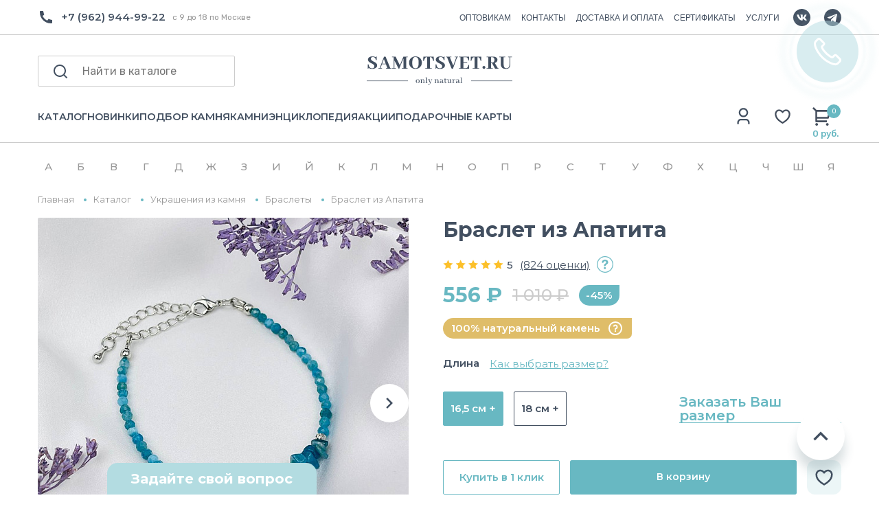

--- FILE ---
content_type: text/html; charset=utf-8
request_url: https://yandex.ru/maps-reviews-widget/167005672468?comments
body_size: 4672
content:
<!doctype html><html data-reactroot=""><head><script nonce="cedcPag/MJ0mOc8f1j7SWQ==">(function(m,e,t,r,i,k,a){m[i]=m[i]||function(){(m[i].a=m[i].a||[]).push(arguments)};m[i].l=1*new Date();k=e.createElement(t),a=e.getElementsByTagName(t)[0],k.async=1,k.src=r,a.parentNode.insertBefore(k,a)})(window, document, "script", "https://mc.yandex.ru/metrika/tag.js", "ym");ym(57020224, "init", {clickmap:true,trackLinks:true,accurateTrackBounce:true});</script><meta charSet="utf-8"/><meta name="robots" content="noindex"/><title>Org Badge</title><meta name="viewport" content="width=device-width,minimum-scale=1.0"/><link rel="canonical" href="https://yandex.ru/maps/org/raduga_samotsvetov/167005672468/reviews"/><style nonce="cedcPag/MJ0mOc8f1j7SWQ==">@font-face{font-family:YS Text;src:url(https://yastatic.net/islands/_/bIx8jOfCEfR-mECoDUEZywDBuHA.woff) format("woff");font-weight:400}@font-face{font-family:YS Text;src:url(https://yastatic.net/islands/_/SmqPmIMEXrW4lOY8QrhTUVDbrro.woff) format("woff");font-weight:500}*{font-family:YS Text,sans-serif;margin:0;padding:0;text-decoration:none;list-style:none}body,html{width:100%;height:100%}body{font-size:14px;background:#f3f1ed;overflow:hidden}#root,.logo{height:100%}.logo{display:block;width:100%;object-fit:contain;object-position:center}.badge{-moz-box-sizing:border-box;box-sizing:border-box;min-width:300px;max-width:760px;height:100vh;padding:20px 20px 32px;display:-webkit-box;display:-webkit-flex;display:flex;-webkit-box-orient:vertical;-webkit-box-direction:normal;-webkit-flex-direction:column;flex-direction:column;border-radius:8px}.mini-badge{position:relative;-webkit-box-flex:0;-webkit-flex:none;flex:none}.mini-badge__org-name{display:block;margin-right:110px;white-space:nowrap;overflow:hidden;text-overflow:ellipsis;font-size:20px;text-decoration:none;margin-bottom:12px;line-height:23px}.mini-badge__logo{opacity:.5;position:absolute;top:6px;right:0;width:92px;height:14px}.mini-badge__logo:hover{opacity:1}.mini-badge__rating-info{display:-webkit-box;display:-webkit-flex;display:flex;-webkit-box-align:center;-webkit-align-items:center;align-items:center;margin-bottom:16px}.mini-badge__stars-count{font-size:48px;margin-right:12px;line-height:56px}.mini-badge__stars{margin-bottom:8px}.mini-badge__rating{font-size:14px}.stars-list{display:-webkit-box;display:-webkit-flex;display:flex;-webkit-box-pack:justify;-webkit-justify-content:space-between;justify-content:space-between;width:88px}.stars-list__star{width:16px;height:16px}.mini-badge{display:block;-moz-box-sizing:border-box;box-sizing:border-box}.mini-badge__wrapper{margin:auto}.mini-badge__stars{width:88px}.mini-badge__org-name{font-weight:500}.badge{background:#fff}.badge,.mini-badge,.mini-badge__org-name{color:#000}.stars-list__star{background:url(https://yastatic.net/s3/front-maps-static/maps-front-org-badge-api/22/out/assets/_/178df0f18f6025c2e764130c7d1ac463.svg) no-repeat 50%/cover}.stars-list__star._half{background-image:url(https://yastatic.net/s3/front-maps-static/maps-front-org-badge-api/22/out/assets/_/a53d90b8e3365aa721fcf6939fa3f81a.svg)}.stars-list__star._empty{background-image:url(https://yastatic.net/s3/front-maps-static/maps-front-org-badge-api/22/out/assets/_/ee15bab6241eec6618f0f5720fa6daa9.svg)}.logo{background:url(https://yastatic.net/s3/front-maps-static/maps-front-org-badge-api/22/out/assets/_/19f91a9bfe2992c3557394b1b82b934e.svg) no-repeat 50%/contain}.mini-badge__rating{color:#999}.badge__comments{overflow:hidden;margin-bottom:16px}.badge__more-reviews-link{-moz-box-sizing:border-box;box-sizing:border-box;display:inline-block;padding:12px 16px;line-height:16px;border-radius:8px;margin:auto;text-align:center;font-weight:500}.badge__more-reviews-link-wrap{position:relative;text-align:center}.badge__more-reviews-link-wrap:after{position:absolute;content:"";left:0;right:0;top:-16px;-webkit-transform:translateY(-100%);transform:translateY(-100%);height:60px}.comment{padding:24px 0}.comment__header{display:-webkit-box;display:-webkit-flex;display:flex;margin-bottom:16px;height:40px}.comment__photo{height:40px;width:40px;border-radius:100%;margin-right:12px;text-align:center;line-height:40px;font-size:16px;color:#fff}.comment__photo._icon_1{background:#b37db3}.comment__photo._icon_2{background:#f29d61}.comment__photo._icon_3{background:#50c0e6}.comment__photo._icon_4{background:#6ca632}.comment__photo._icon_5{background:#f285aa}.comment__photo._icon_6{background:#8585cc}.comment__photo._icon_7{background:#5798d9}.comment__name{font-size:16px;margin-bottom:2px;font-weight:500;line-height:20px}.comment__date{color:#999;line-height:16px}.comment__stars{margin-bottom:8px}.comment__text{max-height:80px;font-size:16px;line-height:20px;overflow:hidden;position:relative}.comment__read-more{padding:0 40px 0 20px;z-index:1;position:absolute;right:0;bottom:0;text-align:right}.comment__read-more>a{color:#888}.comment{border-bottom:1px solid #f6f6f6}.comment__read-more{background:-webkit-linear-gradient(left,hsla(0,0%,100%,0),#fff 15px);background:linear-gradient(90deg,hsla(0,0%,100%,0) 0,#fff 15px)}.comment__read-more>a{color:#999}.comment__read-more>a:hover{color:grey}.badge__more-reviews-link{color:#198cff;background:#f5f7fa}.badge__more-reviews-link:hover{background:#e9eef3}.badge__more-reviews-link-wrap:after{background:-webkit-gradient(linear,left top,left bottom,from(hsla(0,0%,100%,0)),to(#fff));background:-webkit-linear-gradient(top,hsla(0,0%,100%,0),#fff);background:linear-gradient(180deg,hsla(0,0%,100%,0),#fff)}.badge__form{-moz-box-sizing:border-box;box-sizing:border-box;display:-webkit-box;display:-webkit-flex;display:flex;-webkit-box-align:center;-webkit-align-items:center;align-items:center;-webkit-box-pack:center;-webkit-justify-content:center;justify-content:center;-webkit-flex-wrap:wrap;flex-wrap:wrap;border-radius:6px;padding:6px;-webkit-box-flex:0;-webkit-flex:none;flex:none;font-weight:500}.badge__form-text{margin:6px;font-size:16px;white-space:nowrap}.badge__form._without-comments{margin-bottom:56px}.badge__link-to-map{margin:6px;padding:12px 16px;line-height:16px;border-radius:8px;-webkit-transition:background-color .1s ease-out;transition:background-color .1s ease-out}.badge__form{background:#f6f6f6}.badge__link-to-map{background:#258ffb;color:#fff}.badge__link-to-map:hover{background:#1a6df2}.mini-badge__rating{color:#999}.mini-badge__org-name:hover,.mini-badge__rating:hover{color:#1a6df2}</style></head><body><div class="badge"><div class="mini-badge"><a href="https://yandex.ru/maps/org/raduga_samotsvetov/167005672468?utm_source=maps-reviews-widget&amp;utm_medium=reviews&amp;utm_content=org-name" target="_blank" class="mini-badge__org-name">Радуга Самоцветов</a><div class="mini-badge__rating-info"><p class="mini-badge__stars-count">5,0</p><div><div class="mini-badge__stars"><ul class="stars-list"><li class="stars-list__star"></li><li class="stars-list__star"></li><li class="stars-list__star"></li><li class="stars-list__star"></li><li class="stars-list__star"></li></ul></div><a class="mini-badge__rating" target="_blank" href="https://yandex.ru/maps/org/raduga_samotsvetov/167005672468/reviews?utm_source=maps-reviews-widget&amp;utm_medium=reviews&amp;utm_content=rating">737 отзывов • 961 оценка</a></div></div><div class="mini-badge__logo"><a href="https://yandex.ru/maps?utm_source=maps-reviews-widget&amp;utm_medium=reviews&amp;utm_content=logo" target="_blank" class="logo"></a></div></div><div class="badge__form"><p class="badge__form-text">Поставьте нам оценку</p><a href="https://yandex.ru/maps/org/raduga_samotsvetov/167005672468/reviews?utm_source=maps-reviews-widget&amp;utm_medium=reviews&amp;utm_content=add_review&amp;add-review" class="badge__link-to-map" target="_blank">Оставить отзыв</a></div><div class="badge__comments"><div class="comment"><div class="comment__header"><img src="https://avatars.mds.yandex.net/get-yapic/59871/VmRGpkJogEBngabfeaYMEaHrWo-1/islands-68" alt="" class="comment__photo"/><div class="comment__name-n-date"><p class="comment__name">Дарья Медведева</p><p class="comment__date">26 июля 2025</p></div></div><div class="comment__stars"><ul class="stars-list"><li class="stars-list__star"></li><li class="stars-list__star"></li><li class="stars-list__star"></li><li class="stars-list__star"></li><li class="stars-list__star"></li></ul></div><p class="comment__text">Недавно посетила магазин самоцветов и осталась в полном восторге! 
Во-первых, стоит отметить огромный выбор камней и украшений. Здесь можно найти как классические варианты, так и необычные авторские изделия. Каждое украшение выполнено с любовью и вниманием к деталям. 
Само помещение магазина просто впечатляющее – просторное и уютное. Есть возможность спокойно рассмотреть все камни и украшения, не чувствуя жёсткой конкуренции с другими покупателями. 
Персонал очень вежливый и отзывчивый. Они готовы помочь с выбором и рассказать о каждом камне, что делает процесс покупки еще более интересным.

Рекомендую всем, кто ценит красоту и уникальность самоцветов! Обязательно вернусь снова! ✨</p></div><div class="comment"><div class="comment__header"><img src="https://avatars.mds.yandex.net/get-yapic/45566/2HYdyYtW7Aup6s4rOOJUlkCmiiE-1/islands-68" alt="" class="comment__photo"/><div class="comment__name-n-date"><p class="comment__name">Елена Е.</p><p class="comment__date">9 декабря 2025</p></div></div><div class="comment__stars"><ul class="stars-list"><li class="stars-list__star"></li><li class="stars-list__star"></li><li class="stars-list__star"></li><li class="stars-list__star"></li><li class="stars-list__star"></li></ul></div><p class="comment__text">Прекрасный магазин) Выслали фото и видео товара для подтверждения. Отправили в тот же день, доехало за 2 дня до Краснодара. Упаковка на высшем уровне: плотная картонная коробка, очень заботливо и во много слоев пупырки завернут сам тигр, вся коробка тоже проложена пупыркой, скреплено брендированными наклейками. Есть симпатичные карточки с информацией о камне. Отдельно спасибо за подарочек: агат и конфетка в милом мешочке. Очень рекомендую продавца</p></div><div class="comment"><div class="comment__header"><img src="https://avatars.mds.yandex.net/get-yapic/51381/0h-7/islands-68" alt="" class="comment__photo"/><div class="comment__name-n-date"><p class="comment__name">Мария З.</p><p class="comment__date">4 декабря 2025</p></div></div><div class="comment__stars"><ul class="stars-list"><li class="stars-list__star"></li><li class="stars-list__star"></li><li class="stars-list__star"></li><li class="stars-list__star"></li><li class="stars-list__star"></li></ul></div><p class="comment__text">Впервые совершила покупку в этом магазине. Заказ- серьги из сапфира, пришел очень быстро. Подарочная упаковка и сами серьги - превзошли мои ожидания. Я в восторге! Надеюсь, что этот же восторг испытает и тот человек, для которого покупался этот подарок. Спасибо большое за сервис, упаковку, очень милый подарки- яшма, конфета и стикер. Буду  выбирать для себя украшения.</p></div><div class="comment"><div class="comment__header"><img src="https://avatars.mds.yandex.net/get-yapic/48449/inAwH2Cu3NxYEbG3mihsgn7sBuo-1/islands-68" alt="" class="comment__photo"/><div class="comment__name-n-date"><p class="comment__name">Katerina</p><p class="comment__date">2 августа 2025</p></div></div><div class="comment__stars"><ul class="stars-list"><li class="stars-list__star"></li><li class="stars-list__star"></li><li class="stars-list__star"></li><li class="stars-list__star"></li><li class="stars-list__star"></li></ul></div><p class="comment__text">одно из самых любимых мест - именно этот шоу рум минералов. во-первых, невероятно большой ассортимент и разнообразие самых различных минералов, фигурок. есть и галтовки и кристаллы, чего только нет😌 пару часов уходит чтобы просто походить, посмотреть на всю красоту и полюбоваться. во-вторых, у магазина есть отдельное помещение с украшениями и бусинами для создания украшений. очень большой выбор всевозможных браслетов, подвесок, колец, сережек. каждый обаятельно найдет что-то себе по вкусу. в-третьих, хочу отметить замечательных и доброжелательных сотрудниц, которые всегда помогут и подскажут что-то, предложат чай и конфеты или водичку💗 всем сердцем люблю это место, советую сюда прийти и выбрать себе или кому-то в подарок красивейшие минералы или украшения🌙🔮 
и еще хочу добавить что у магазина есть телеграмм канал, куда выкладывают много полезной информации про минералы, гороскоп и тд. </p></div><div class="comment"><div class="comment__header"><img src="https://avatars.mds.yandex.net/get-yapic/31804/0s-3/islands-68" alt="" class="comment__photo"/><div class="comment__name-n-date"><p class="comment__name">Наталья Н.</p><p class="comment__date">7 октября 2025</p></div></div><div class="comment__stars"><ul class="stars-list"><li class="stars-list__star"></li><li class="stars-list__star"></li><li class="stars-list__star"></li><li class="stars-list__star"></li><li class="stars-list__star"></li></ul></div><p class="comment__text">Исключительно положительные эмоции от покупки!🤍

Красивая, качественная, натуральная галтовка!😍
Заказ был собран и отправлен очень быстро, все пожелания по размеру и форме камней были учтены.
Потрясающая упаковка: не только надёжная, но и очень эстетичная.

Моя благодарность магазину и искренние рекомендации!✨</p></div><script nonce="cedcPag/MJ0mOc8f1j7SWQ==">window.onload=window.onresize=function(){
                        document.querySelectorAll('.comment__text').forEach(function(el){
                            var c=el.childNodes[1];
                            if(el.scrollHeight > 80 && !c){
                                var rm=document.createElement('p');
                                rm.classList.add('comment__read-more');
                                rm.innerHTML='... <a target="_blank" href=https://yandex.ru/maps/org/raduga_samotsvetov/167005672468/reviews?utm_source=maps-reviews-widget&utm_medium=reviews&utm_content=read-more>ещё</a>';
                                el.appendChild(rm);
                            }
                            if(el.scrollHeight <= 80 && c){
                                el.removeChild(c);
                            }
                        })
                    }</script></div><div class="badge__more-reviews-link-wrap"><a target="_blank" href="https://yandex.ru/maps/org/raduga_samotsvetov/167005672468/reviews?utm_source=maps-reviews-widget&amp;utm_medium=reviews&amp;utm_content=more-reviews" class="badge__more-reviews-link">Больше отзывов на Яндекс Картах</a></div></div><noscript><div><img src="https://mc.yandex.ru/watch/57020224" style="display:block;position:absolute;left:-9999px" alt=""/></div></noscript></body></html>

--- FILE ---
content_type: text/html; charset=UTF-8
request_url: https://samotsvet.ru/include/d_menu.php
body_size: 1396
content:
		<div class="container catalog__dropdown_container">
			<div class="catalog__dropdown_col1">
				<ul class="catalog__dropdown_ul">
					<a href="/catalog/ukrasheniya-iz-kamnya/">УКРАШЕНИЯ</a>
					<li><a href="/catalog/braslety/">Браслеты</a></li>
					<li><a href="/catalog/broshi/">Броши</a></li>
					<li><a href="/catalog/busy/">Колье</a></li>
					<li><a href="/catalog/koltsa/">Кольца</a></li>
					<li><a href="/catalog/kulony/">Кулоны</a></li>
					<li><a href="/catalog/sergi/">Серьги</a></li>
				</ul>
				<ul class="catalog__dropdown_ul">
					<a href="/catalog/furnitura/">ФУРНИТУРА</a>
				</ul>
				<ul class="catalog__dropdown_ul">
					<a href="/catalog/avtorskie/">АВТОРСКИЕ УКРАШЕНИЯ</a>
					<li><a href="/catalog/avtorskie-braslety/">Авторские браслеты</a></li>
					<li><a href="/catalog/avtorskie-busy/">Авторские бусы</a></li>
					<li><a href="/catalog/avtorskie-sergi/">Авторские серьги</a></li>
				</ul>
			</div>
			<div class="catalog__dropdown_col2">
				<ul class="catalog__dropdown_ul">
					<a href="/catalog/kamni-i-mineraly/">КАМНИ И МИНЕРАЛЫ</a>
					<li><a href="/catalog/galtovka/">Галтовка</a></li>
					<li><a href="/catalog/druzy/">Друзы</a></li>
					<li><a href="/catalog/zheody/">Жеоды</a></li>
					<li><a href="/catalog/kollektsionnye-mineraly/">Коллекционные минералы</a></li>
					<li><a href="/catalog/kristally/">Кристаллы</a></li>
					<li><a href="/catalog/okamenelosti/">Окаменелости</a></li>
					<li><a href="/catalog/polirovannyy-kamen/">Полированный камень</a></li>
					<li><a href="/catalog/srezy-kamney/">Срезы камней</a></li>
				</ul>
				<ul class="catalog__dropdown_ul">
					<a href="/catalog/zhemchug/">ЖЕМЧУГ</a>
					<li><a href="/catalog/zhemchuzhnye-braslety/">Браслеты из жемчуга</a></li>
					<li><a href="/catalog/zhemchuzhnye-busy/">Бусы из жемчуга</a></li>
					<li><a href="/catalog/zhemchuzhnye-sergi/">Серьги с жемчугом</a></li>
				</ul>
			</div>
			<div class="catalog__dropdown_col3">
				<ul class="catalog__dropdown_ul">
					<a href="/catalog/suveniry/">СУВЕНИРЫ</a>
					<li><a href="/catalog/breloki-s-kamnem/">Брелоки</a></li>
					<li><a href="/catalog/garmonizatory/">Гармонизаторы</a></li>
					<li><a href="/catalog/kamni-dlya-interera/">Камни для интерьера</a></li>
					<li><a href="/catalog/massazhery/">Массажеры</a></li>
					<li><a href="/catalog/figurki_iz_kamnya/">Фигурки</a></li>
					<li><a href="/catalog/chashi-iz-kamnya/">Чаши</a></li>
					<li><a href="/catalog/chetki-iz-kamnya/">Четки</a></li>
					<li><a href="/catalog/shary-iz-kamnya/">Шары</a></li>
				</ul>
				<ul class="catalog__dropdown_ul">
					<a href="/catalog/kamni-dlya-ukrasheniy/">КАМНИ ДЛЯ УКРАШЕНИЙ</a>
					<li><a href="/catalog/businy-dlya-rkodeliya/">Бусины</a></li>
					<li><a href="/catalog/kaboshony/">Кабошоны</a></li>
				</ul>
				<ul class="catalog__dropdown_ul">
					<a href="/catalog/podarochnye-karty/">ПОДАРОЧНЫЕ НАБОРЫ</a>
				</ul>
			</div>
			<div class="catalog__dropdown_col4">
				 
				<a href="/promo/kamni-kozerog/?utm_source=getsite&utm_campaign=main-menu&utm_term=kozerog" class="catalog__dropdown_banner"><img  src="/upload/resize_cache/iblock/9ed/8b7pdbsxps8ezi71uipkq5413b1kyiyp/324_397_2/Frame 23244.jpg"</a>
				<a href="/promo/kamni-kozerog/?utm_source=getsite&utm_campaign=main-menu&utm_term=kozerog" class="catalog__dropdown_banner_text"></a>
				<a href="/promo/kamni-kozerog/?utm_source=getsite&utm_campaign=main-menu&utm_term=kozerog" class="catalog__dropdown_banner_link">Смотреть					<svg width="24" height="24" viewBox="0 0 24 24" fill="none" xmlns="http://www.w3.org/2000/svg">
					<path d="M13.1727 12L8.22266 7.04999L9.63666 5.63599L16.0007 12L9.63666 18.364L8.22266 16.95L13.1727 12Z" fill="#424F60"/>
					</svg>
				</a>
			</div>
		</div>

--- FILE ---
content_type: text/html; charset=utf-8
request_url: https://www.google.com/recaptcha/api2/anchor?ar=1&k=6LewYyAmAAAAAE2Sd6AKq5wnsVYeqO-yKyUBIdhr&co=aHR0cHM6Ly9zYW1vdHN2ZXQucnU6NDQz&hl=en&v=PoyoqOPhxBO7pBk68S4YbpHZ&size=invisible&anchor-ms=20000&execute-ms=30000&cb=udltjm671190
body_size: 48654
content:
<!DOCTYPE HTML><html dir="ltr" lang="en"><head><meta http-equiv="Content-Type" content="text/html; charset=UTF-8">
<meta http-equiv="X-UA-Compatible" content="IE=edge">
<title>reCAPTCHA</title>
<style type="text/css">
/* cyrillic-ext */
@font-face {
  font-family: 'Roboto';
  font-style: normal;
  font-weight: 400;
  font-stretch: 100%;
  src: url(//fonts.gstatic.com/s/roboto/v48/KFO7CnqEu92Fr1ME7kSn66aGLdTylUAMa3GUBHMdazTgWw.woff2) format('woff2');
  unicode-range: U+0460-052F, U+1C80-1C8A, U+20B4, U+2DE0-2DFF, U+A640-A69F, U+FE2E-FE2F;
}
/* cyrillic */
@font-face {
  font-family: 'Roboto';
  font-style: normal;
  font-weight: 400;
  font-stretch: 100%;
  src: url(//fonts.gstatic.com/s/roboto/v48/KFO7CnqEu92Fr1ME7kSn66aGLdTylUAMa3iUBHMdazTgWw.woff2) format('woff2');
  unicode-range: U+0301, U+0400-045F, U+0490-0491, U+04B0-04B1, U+2116;
}
/* greek-ext */
@font-face {
  font-family: 'Roboto';
  font-style: normal;
  font-weight: 400;
  font-stretch: 100%;
  src: url(//fonts.gstatic.com/s/roboto/v48/KFO7CnqEu92Fr1ME7kSn66aGLdTylUAMa3CUBHMdazTgWw.woff2) format('woff2');
  unicode-range: U+1F00-1FFF;
}
/* greek */
@font-face {
  font-family: 'Roboto';
  font-style: normal;
  font-weight: 400;
  font-stretch: 100%;
  src: url(//fonts.gstatic.com/s/roboto/v48/KFO7CnqEu92Fr1ME7kSn66aGLdTylUAMa3-UBHMdazTgWw.woff2) format('woff2');
  unicode-range: U+0370-0377, U+037A-037F, U+0384-038A, U+038C, U+038E-03A1, U+03A3-03FF;
}
/* math */
@font-face {
  font-family: 'Roboto';
  font-style: normal;
  font-weight: 400;
  font-stretch: 100%;
  src: url(//fonts.gstatic.com/s/roboto/v48/KFO7CnqEu92Fr1ME7kSn66aGLdTylUAMawCUBHMdazTgWw.woff2) format('woff2');
  unicode-range: U+0302-0303, U+0305, U+0307-0308, U+0310, U+0312, U+0315, U+031A, U+0326-0327, U+032C, U+032F-0330, U+0332-0333, U+0338, U+033A, U+0346, U+034D, U+0391-03A1, U+03A3-03A9, U+03B1-03C9, U+03D1, U+03D5-03D6, U+03F0-03F1, U+03F4-03F5, U+2016-2017, U+2034-2038, U+203C, U+2040, U+2043, U+2047, U+2050, U+2057, U+205F, U+2070-2071, U+2074-208E, U+2090-209C, U+20D0-20DC, U+20E1, U+20E5-20EF, U+2100-2112, U+2114-2115, U+2117-2121, U+2123-214F, U+2190, U+2192, U+2194-21AE, U+21B0-21E5, U+21F1-21F2, U+21F4-2211, U+2213-2214, U+2216-22FF, U+2308-230B, U+2310, U+2319, U+231C-2321, U+2336-237A, U+237C, U+2395, U+239B-23B7, U+23D0, U+23DC-23E1, U+2474-2475, U+25AF, U+25B3, U+25B7, U+25BD, U+25C1, U+25CA, U+25CC, U+25FB, U+266D-266F, U+27C0-27FF, U+2900-2AFF, U+2B0E-2B11, U+2B30-2B4C, U+2BFE, U+3030, U+FF5B, U+FF5D, U+1D400-1D7FF, U+1EE00-1EEFF;
}
/* symbols */
@font-face {
  font-family: 'Roboto';
  font-style: normal;
  font-weight: 400;
  font-stretch: 100%;
  src: url(//fonts.gstatic.com/s/roboto/v48/KFO7CnqEu92Fr1ME7kSn66aGLdTylUAMaxKUBHMdazTgWw.woff2) format('woff2');
  unicode-range: U+0001-000C, U+000E-001F, U+007F-009F, U+20DD-20E0, U+20E2-20E4, U+2150-218F, U+2190, U+2192, U+2194-2199, U+21AF, U+21E6-21F0, U+21F3, U+2218-2219, U+2299, U+22C4-22C6, U+2300-243F, U+2440-244A, U+2460-24FF, U+25A0-27BF, U+2800-28FF, U+2921-2922, U+2981, U+29BF, U+29EB, U+2B00-2BFF, U+4DC0-4DFF, U+FFF9-FFFB, U+10140-1018E, U+10190-1019C, U+101A0, U+101D0-101FD, U+102E0-102FB, U+10E60-10E7E, U+1D2C0-1D2D3, U+1D2E0-1D37F, U+1F000-1F0FF, U+1F100-1F1AD, U+1F1E6-1F1FF, U+1F30D-1F30F, U+1F315, U+1F31C, U+1F31E, U+1F320-1F32C, U+1F336, U+1F378, U+1F37D, U+1F382, U+1F393-1F39F, U+1F3A7-1F3A8, U+1F3AC-1F3AF, U+1F3C2, U+1F3C4-1F3C6, U+1F3CA-1F3CE, U+1F3D4-1F3E0, U+1F3ED, U+1F3F1-1F3F3, U+1F3F5-1F3F7, U+1F408, U+1F415, U+1F41F, U+1F426, U+1F43F, U+1F441-1F442, U+1F444, U+1F446-1F449, U+1F44C-1F44E, U+1F453, U+1F46A, U+1F47D, U+1F4A3, U+1F4B0, U+1F4B3, U+1F4B9, U+1F4BB, U+1F4BF, U+1F4C8-1F4CB, U+1F4D6, U+1F4DA, U+1F4DF, U+1F4E3-1F4E6, U+1F4EA-1F4ED, U+1F4F7, U+1F4F9-1F4FB, U+1F4FD-1F4FE, U+1F503, U+1F507-1F50B, U+1F50D, U+1F512-1F513, U+1F53E-1F54A, U+1F54F-1F5FA, U+1F610, U+1F650-1F67F, U+1F687, U+1F68D, U+1F691, U+1F694, U+1F698, U+1F6AD, U+1F6B2, U+1F6B9-1F6BA, U+1F6BC, U+1F6C6-1F6CF, U+1F6D3-1F6D7, U+1F6E0-1F6EA, U+1F6F0-1F6F3, U+1F6F7-1F6FC, U+1F700-1F7FF, U+1F800-1F80B, U+1F810-1F847, U+1F850-1F859, U+1F860-1F887, U+1F890-1F8AD, U+1F8B0-1F8BB, U+1F8C0-1F8C1, U+1F900-1F90B, U+1F93B, U+1F946, U+1F984, U+1F996, U+1F9E9, U+1FA00-1FA6F, U+1FA70-1FA7C, U+1FA80-1FA89, U+1FA8F-1FAC6, U+1FACE-1FADC, U+1FADF-1FAE9, U+1FAF0-1FAF8, U+1FB00-1FBFF;
}
/* vietnamese */
@font-face {
  font-family: 'Roboto';
  font-style: normal;
  font-weight: 400;
  font-stretch: 100%;
  src: url(//fonts.gstatic.com/s/roboto/v48/KFO7CnqEu92Fr1ME7kSn66aGLdTylUAMa3OUBHMdazTgWw.woff2) format('woff2');
  unicode-range: U+0102-0103, U+0110-0111, U+0128-0129, U+0168-0169, U+01A0-01A1, U+01AF-01B0, U+0300-0301, U+0303-0304, U+0308-0309, U+0323, U+0329, U+1EA0-1EF9, U+20AB;
}
/* latin-ext */
@font-face {
  font-family: 'Roboto';
  font-style: normal;
  font-weight: 400;
  font-stretch: 100%;
  src: url(//fonts.gstatic.com/s/roboto/v48/KFO7CnqEu92Fr1ME7kSn66aGLdTylUAMa3KUBHMdazTgWw.woff2) format('woff2');
  unicode-range: U+0100-02BA, U+02BD-02C5, U+02C7-02CC, U+02CE-02D7, U+02DD-02FF, U+0304, U+0308, U+0329, U+1D00-1DBF, U+1E00-1E9F, U+1EF2-1EFF, U+2020, U+20A0-20AB, U+20AD-20C0, U+2113, U+2C60-2C7F, U+A720-A7FF;
}
/* latin */
@font-face {
  font-family: 'Roboto';
  font-style: normal;
  font-weight: 400;
  font-stretch: 100%;
  src: url(//fonts.gstatic.com/s/roboto/v48/KFO7CnqEu92Fr1ME7kSn66aGLdTylUAMa3yUBHMdazQ.woff2) format('woff2');
  unicode-range: U+0000-00FF, U+0131, U+0152-0153, U+02BB-02BC, U+02C6, U+02DA, U+02DC, U+0304, U+0308, U+0329, U+2000-206F, U+20AC, U+2122, U+2191, U+2193, U+2212, U+2215, U+FEFF, U+FFFD;
}
/* cyrillic-ext */
@font-face {
  font-family: 'Roboto';
  font-style: normal;
  font-weight: 500;
  font-stretch: 100%;
  src: url(//fonts.gstatic.com/s/roboto/v48/KFO7CnqEu92Fr1ME7kSn66aGLdTylUAMa3GUBHMdazTgWw.woff2) format('woff2');
  unicode-range: U+0460-052F, U+1C80-1C8A, U+20B4, U+2DE0-2DFF, U+A640-A69F, U+FE2E-FE2F;
}
/* cyrillic */
@font-face {
  font-family: 'Roboto';
  font-style: normal;
  font-weight: 500;
  font-stretch: 100%;
  src: url(//fonts.gstatic.com/s/roboto/v48/KFO7CnqEu92Fr1ME7kSn66aGLdTylUAMa3iUBHMdazTgWw.woff2) format('woff2');
  unicode-range: U+0301, U+0400-045F, U+0490-0491, U+04B0-04B1, U+2116;
}
/* greek-ext */
@font-face {
  font-family: 'Roboto';
  font-style: normal;
  font-weight: 500;
  font-stretch: 100%;
  src: url(//fonts.gstatic.com/s/roboto/v48/KFO7CnqEu92Fr1ME7kSn66aGLdTylUAMa3CUBHMdazTgWw.woff2) format('woff2');
  unicode-range: U+1F00-1FFF;
}
/* greek */
@font-face {
  font-family: 'Roboto';
  font-style: normal;
  font-weight: 500;
  font-stretch: 100%;
  src: url(//fonts.gstatic.com/s/roboto/v48/KFO7CnqEu92Fr1ME7kSn66aGLdTylUAMa3-UBHMdazTgWw.woff2) format('woff2');
  unicode-range: U+0370-0377, U+037A-037F, U+0384-038A, U+038C, U+038E-03A1, U+03A3-03FF;
}
/* math */
@font-face {
  font-family: 'Roboto';
  font-style: normal;
  font-weight: 500;
  font-stretch: 100%;
  src: url(//fonts.gstatic.com/s/roboto/v48/KFO7CnqEu92Fr1ME7kSn66aGLdTylUAMawCUBHMdazTgWw.woff2) format('woff2');
  unicode-range: U+0302-0303, U+0305, U+0307-0308, U+0310, U+0312, U+0315, U+031A, U+0326-0327, U+032C, U+032F-0330, U+0332-0333, U+0338, U+033A, U+0346, U+034D, U+0391-03A1, U+03A3-03A9, U+03B1-03C9, U+03D1, U+03D5-03D6, U+03F0-03F1, U+03F4-03F5, U+2016-2017, U+2034-2038, U+203C, U+2040, U+2043, U+2047, U+2050, U+2057, U+205F, U+2070-2071, U+2074-208E, U+2090-209C, U+20D0-20DC, U+20E1, U+20E5-20EF, U+2100-2112, U+2114-2115, U+2117-2121, U+2123-214F, U+2190, U+2192, U+2194-21AE, U+21B0-21E5, U+21F1-21F2, U+21F4-2211, U+2213-2214, U+2216-22FF, U+2308-230B, U+2310, U+2319, U+231C-2321, U+2336-237A, U+237C, U+2395, U+239B-23B7, U+23D0, U+23DC-23E1, U+2474-2475, U+25AF, U+25B3, U+25B7, U+25BD, U+25C1, U+25CA, U+25CC, U+25FB, U+266D-266F, U+27C0-27FF, U+2900-2AFF, U+2B0E-2B11, U+2B30-2B4C, U+2BFE, U+3030, U+FF5B, U+FF5D, U+1D400-1D7FF, U+1EE00-1EEFF;
}
/* symbols */
@font-face {
  font-family: 'Roboto';
  font-style: normal;
  font-weight: 500;
  font-stretch: 100%;
  src: url(//fonts.gstatic.com/s/roboto/v48/KFO7CnqEu92Fr1ME7kSn66aGLdTylUAMaxKUBHMdazTgWw.woff2) format('woff2');
  unicode-range: U+0001-000C, U+000E-001F, U+007F-009F, U+20DD-20E0, U+20E2-20E4, U+2150-218F, U+2190, U+2192, U+2194-2199, U+21AF, U+21E6-21F0, U+21F3, U+2218-2219, U+2299, U+22C4-22C6, U+2300-243F, U+2440-244A, U+2460-24FF, U+25A0-27BF, U+2800-28FF, U+2921-2922, U+2981, U+29BF, U+29EB, U+2B00-2BFF, U+4DC0-4DFF, U+FFF9-FFFB, U+10140-1018E, U+10190-1019C, U+101A0, U+101D0-101FD, U+102E0-102FB, U+10E60-10E7E, U+1D2C0-1D2D3, U+1D2E0-1D37F, U+1F000-1F0FF, U+1F100-1F1AD, U+1F1E6-1F1FF, U+1F30D-1F30F, U+1F315, U+1F31C, U+1F31E, U+1F320-1F32C, U+1F336, U+1F378, U+1F37D, U+1F382, U+1F393-1F39F, U+1F3A7-1F3A8, U+1F3AC-1F3AF, U+1F3C2, U+1F3C4-1F3C6, U+1F3CA-1F3CE, U+1F3D4-1F3E0, U+1F3ED, U+1F3F1-1F3F3, U+1F3F5-1F3F7, U+1F408, U+1F415, U+1F41F, U+1F426, U+1F43F, U+1F441-1F442, U+1F444, U+1F446-1F449, U+1F44C-1F44E, U+1F453, U+1F46A, U+1F47D, U+1F4A3, U+1F4B0, U+1F4B3, U+1F4B9, U+1F4BB, U+1F4BF, U+1F4C8-1F4CB, U+1F4D6, U+1F4DA, U+1F4DF, U+1F4E3-1F4E6, U+1F4EA-1F4ED, U+1F4F7, U+1F4F9-1F4FB, U+1F4FD-1F4FE, U+1F503, U+1F507-1F50B, U+1F50D, U+1F512-1F513, U+1F53E-1F54A, U+1F54F-1F5FA, U+1F610, U+1F650-1F67F, U+1F687, U+1F68D, U+1F691, U+1F694, U+1F698, U+1F6AD, U+1F6B2, U+1F6B9-1F6BA, U+1F6BC, U+1F6C6-1F6CF, U+1F6D3-1F6D7, U+1F6E0-1F6EA, U+1F6F0-1F6F3, U+1F6F7-1F6FC, U+1F700-1F7FF, U+1F800-1F80B, U+1F810-1F847, U+1F850-1F859, U+1F860-1F887, U+1F890-1F8AD, U+1F8B0-1F8BB, U+1F8C0-1F8C1, U+1F900-1F90B, U+1F93B, U+1F946, U+1F984, U+1F996, U+1F9E9, U+1FA00-1FA6F, U+1FA70-1FA7C, U+1FA80-1FA89, U+1FA8F-1FAC6, U+1FACE-1FADC, U+1FADF-1FAE9, U+1FAF0-1FAF8, U+1FB00-1FBFF;
}
/* vietnamese */
@font-face {
  font-family: 'Roboto';
  font-style: normal;
  font-weight: 500;
  font-stretch: 100%;
  src: url(//fonts.gstatic.com/s/roboto/v48/KFO7CnqEu92Fr1ME7kSn66aGLdTylUAMa3OUBHMdazTgWw.woff2) format('woff2');
  unicode-range: U+0102-0103, U+0110-0111, U+0128-0129, U+0168-0169, U+01A0-01A1, U+01AF-01B0, U+0300-0301, U+0303-0304, U+0308-0309, U+0323, U+0329, U+1EA0-1EF9, U+20AB;
}
/* latin-ext */
@font-face {
  font-family: 'Roboto';
  font-style: normal;
  font-weight: 500;
  font-stretch: 100%;
  src: url(//fonts.gstatic.com/s/roboto/v48/KFO7CnqEu92Fr1ME7kSn66aGLdTylUAMa3KUBHMdazTgWw.woff2) format('woff2');
  unicode-range: U+0100-02BA, U+02BD-02C5, U+02C7-02CC, U+02CE-02D7, U+02DD-02FF, U+0304, U+0308, U+0329, U+1D00-1DBF, U+1E00-1E9F, U+1EF2-1EFF, U+2020, U+20A0-20AB, U+20AD-20C0, U+2113, U+2C60-2C7F, U+A720-A7FF;
}
/* latin */
@font-face {
  font-family: 'Roboto';
  font-style: normal;
  font-weight: 500;
  font-stretch: 100%;
  src: url(//fonts.gstatic.com/s/roboto/v48/KFO7CnqEu92Fr1ME7kSn66aGLdTylUAMa3yUBHMdazQ.woff2) format('woff2');
  unicode-range: U+0000-00FF, U+0131, U+0152-0153, U+02BB-02BC, U+02C6, U+02DA, U+02DC, U+0304, U+0308, U+0329, U+2000-206F, U+20AC, U+2122, U+2191, U+2193, U+2212, U+2215, U+FEFF, U+FFFD;
}
/* cyrillic-ext */
@font-face {
  font-family: 'Roboto';
  font-style: normal;
  font-weight: 900;
  font-stretch: 100%;
  src: url(//fonts.gstatic.com/s/roboto/v48/KFO7CnqEu92Fr1ME7kSn66aGLdTylUAMa3GUBHMdazTgWw.woff2) format('woff2');
  unicode-range: U+0460-052F, U+1C80-1C8A, U+20B4, U+2DE0-2DFF, U+A640-A69F, U+FE2E-FE2F;
}
/* cyrillic */
@font-face {
  font-family: 'Roboto';
  font-style: normal;
  font-weight: 900;
  font-stretch: 100%;
  src: url(//fonts.gstatic.com/s/roboto/v48/KFO7CnqEu92Fr1ME7kSn66aGLdTylUAMa3iUBHMdazTgWw.woff2) format('woff2');
  unicode-range: U+0301, U+0400-045F, U+0490-0491, U+04B0-04B1, U+2116;
}
/* greek-ext */
@font-face {
  font-family: 'Roboto';
  font-style: normal;
  font-weight: 900;
  font-stretch: 100%;
  src: url(//fonts.gstatic.com/s/roboto/v48/KFO7CnqEu92Fr1ME7kSn66aGLdTylUAMa3CUBHMdazTgWw.woff2) format('woff2');
  unicode-range: U+1F00-1FFF;
}
/* greek */
@font-face {
  font-family: 'Roboto';
  font-style: normal;
  font-weight: 900;
  font-stretch: 100%;
  src: url(//fonts.gstatic.com/s/roboto/v48/KFO7CnqEu92Fr1ME7kSn66aGLdTylUAMa3-UBHMdazTgWw.woff2) format('woff2');
  unicode-range: U+0370-0377, U+037A-037F, U+0384-038A, U+038C, U+038E-03A1, U+03A3-03FF;
}
/* math */
@font-face {
  font-family: 'Roboto';
  font-style: normal;
  font-weight: 900;
  font-stretch: 100%;
  src: url(//fonts.gstatic.com/s/roboto/v48/KFO7CnqEu92Fr1ME7kSn66aGLdTylUAMawCUBHMdazTgWw.woff2) format('woff2');
  unicode-range: U+0302-0303, U+0305, U+0307-0308, U+0310, U+0312, U+0315, U+031A, U+0326-0327, U+032C, U+032F-0330, U+0332-0333, U+0338, U+033A, U+0346, U+034D, U+0391-03A1, U+03A3-03A9, U+03B1-03C9, U+03D1, U+03D5-03D6, U+03F0-03F1, U+03F4-03F5, U+2016-2017, U+2034-2038, U+203C, U+2040, U+2043, U+2047, U+2050, U+2057, U+205F, U+2070-2071, U+2074-208E, U+2090-209C, U+20D0-20DC, U+20E1, U+20E5-20EF, U+2100-2112, U+2114-2115, U+2117-2121, U+2123-214F, U+2190, U+2192, U+2194-21AE, U+21B0-21E5, U+21F1-21F2, U+21F4-2211, U+2213-2214, U+2216-22FF, U+2308-230B, U+2310, U+2319, U+231C-2321, U+2336-237A, U+237C, U+2395, U+239B-23B7, U+23D0, U+23DC-23E1, U+2474-2475, U+25AF, U+25B3, U+25B7, U+25BD, U+25C1, U+25CA, U+25CC, U+25FB, U+266D-266F, U+27C0-27FF, U+2900-2AFF, U+2B0E-2B11, U+2B30-2B4C, U+2BFE, U+3030, U+FF5B, U+FF5D, U+1D400-1D7FF, U+1EE00-1EEFF;
}
/* symbols */
@font-face {
  font-family: 'Roboto';
  font-style: normal;
  font-weight: 900;
  font-stretch: 100%;
  src: url(//fonts.gstatic.com/s/roboto/v48/KFO7CnqEu92Fr1ME7kSn66aGLdTylUAMaxKUBHMdazTgWw.woff2) format('woff2');
  unicode-range: U+0001-000C, U+000E-001F, U+007F-009F, U+20DD-20E0, U+20E2-20E4, U+2150-218F, U+2190, U+2192, U+2194-2199, U+21AF, U+21E6-21F0, U+21F3, U+2218-2219, U+2299, U+22C4-22C6, U+2300-243F, U+2440-244A, U+2460-24FF, U+25A0-27BF, U+2800-28FF, U+2921-2922, U+2981, U+29BF, U+29EB, U+2B00-2BFF, U+4DC0-4DFF, U+FFF9-FFFB, U+10140-1018E, U+10190-1019C, U+101A0, U+101D0-101FD, U+102E0-102FB, U+10E60-10E7E, U+1D2C0-1D2D3, U+1D2E0-1D37F, U+1F000-1F0FF, U+1F100-1F1AD, U+1F1E6-1F1FF, U+1F30D-1F30F, U+1F315, U+1F31C, U+1F31E, U+1F320-1F32C, U+1F336, U+1F378, U+1F37D, U+1F382, U+1F393-1F39F, U+1F3A7-1F3A8, U+1F3AC-1F3AF, U+1F3C2, U+1F3C4-1F3C6, U+1F3CA-1F3CE, U+1F3D4-1F3E0, U+1F3ED, U+1F3F1-1F3F3, U+1F3F5-1F3F7, U+1F408, U+1F415, U+1F41F, U+1F426, U+1F43F, U+1F441-1F442, U+1F444, U+1F446-1F449, U+1F44C-1F44E, U+1F453, U+1F46A, U+1F47D, U+1F4A3, U+1F4B0, U+1F4B3, U+1F4B9, U+1F4BB, U+1F4BF, U+1F4C8-1F4CB, U+1F4D6, U+1F4DA, U+1F4DF, U+1F4E3-1F4E6, U+1F4EA-1F4ED, U+1F4F7, U+1F4F9-1F4FB, U+1F4FD-1F4FE, U+1F503, U+1F507-1F50B, U+1F50D, U+1F512-1F513, U+1F53E-1F54A, U+1F54F-1F5FA, U+1F610, U+1F650-1F67F, U+1F687, U+1F68D, U+1F691, U+1F694, U+1F698, U+1F6AD, U+1F6B2, U+1F6B9-1F6BA, U+1F6BC, U+1F6C6-1F6CF, U+1F6D3-1F6D7, U+1F6E0-1F6EA, U+1F6F0-1F6F3, U+1F6F7-1F6FC, U+1F700-1F7FF, U+1F800-1F80B, U+1F810-1F847, U+1F850-1F859, U+1F860-1F887, U+1F890-1F8AD, U+1F8B0-1F8BB, U+1F8C0-1F8C1, U+1F900-1F90B, U+1F93B, U+1F946, U+1F984, U+1F996, U+1F9E9, U+1FA00-1FA6F, U+1FA70-1FA7C, U+1FA80-1FA89, U+1FA8F-1FAC6, U+1FACE-1FADC, U+1FADF-1FAE9, U+1FAF0-1FAF8, U+1FB00-1FBFF;
}
/* vietnamese */
@font-face {
  font-family: 'Roboto';
  font-style: normal;
  font-weight: 900;
  font-stretch: 100%;
  src: url(//fonts.gstatic.com/s/roboto/v48/KFO7CnqEu92Fr1ME7kSn66aGLdTylUAMa3OUBHMdazTgWw.woff2) format('woff2');
  unicode-range: U+0102-0103, U+0110-0111, U+0128-0129, U+0168-0169, U+01A0-01A1, U+01AF-01B0, U+0300-0301, U+0303-0304, U+0308-0309, U+0323, U+0329, U+1EA0-1EF9, U+20AB;
}
/* latin-ext */
@font-face {
  font-family: 'Roboto';
  font-style: normal;
  font-weight: 900;
  font-stretch: 100%;
  src: url(//fonts.gstatic.com/s/roboto/v48/KFO7CnqEu92Fr1ME7kSn66aGLdTylUAMa3KUBHMdazTgWw.woff2) format('woff2');
  unicode-range: U+0100-02BA, U+02BD-02C5, U+02C7-02CC, U+02CE-02D7, U+02DD-02FF, U+0304, U+0308, U+0329, U+1D00-1DBF, U+1E00-1E9F, U+1EF2-1EFF, U+2020, U+20A0-20AB, U+20AD-20C0, U+2113, U+2C60-2C7F, U+A720-A7FF;
}
/* latin */
@font-face {
  font-family: 'Roboto';
  font-style: normal;
  font-weight: 900;
  font-stretch: 100%;
  src: url(//fonts.gstatic.com/s/roboto/v48/KFO7CnqEu92Fr1ME7kSn66aGLdTylUAMa3yUBHMdazQ.woff2) format('woff2');
  unicode-range: U+0000-00FF, U+0131, U+0152-0153, U+02BB-02BC, U+02C6, U+02DA, U+02DC, U+0304, U+0308, U+0329, U+2000-206F, U+20AC, U+2122, U+2191, U+2193, U+2212, U+2215, U+FEFF, U+FFFD;
}

</style>
<link rel="stylesheet" type="text/css" href="https://www.gstatic.com/recaptcha/releases/PoyoqOPhxBO7pBk68S4YbpHZ/styles__ltr.css">
<script nonce="Kh6cSmsRAC7ZQij1NliioA" type="text/javascript">window['__recaptcha_api'] = 'https://www.google.com/recaptcha/api2/';</script>
<script type="text/javascript" src="https://www.gstatic.com/recaptcha/releases/PoyoqOPhxBO7pBk68S4YbpHZ/recaptcha__en.js" nonce="Kh6cSmsRAC7ZQij1NliioA">
      
    </script></head>
<body><div id="rc-anchor-alert" class="rc-anchor-alert"></div>
<input type="hidden" id="recaptcha-token" value="[base64]">
<script type="text/javascript" nonce="Kh6cSmsRAC7ZQij1NliioA">
      recaptcha.anchor.Main.init("[\x22ainput\x22,[\x22bgdata\x22,\x22\x22,\[base64]/[base64]/UltIKytdPWE6KGE8MjA0OD9SW0grK109YT4+NnwxOTI6KChhJjY0NTEyKT09NTUyOTYmJnErMTxoLmxlbmd0aCYmKGguY2hhckNvZGVBdChxKzEpJjY0NTEyKT09NTYzMjA/[base64]/MjU1OlI/[base64]/[base64]/[base64]/[base64]/[base64]/[base64]/[base64]/[base64]/[base64]/[base64]\x22,\[base64]\x22,\x22S8Odwo4cK8Oow45Vwp/Dn8O8c2oOSsKrw61zQMKtRWLDucOzwpVpfcOXw7bCggDCpj4GwqUkwpBTa8KITMKgJQXDvE58ecKTwq3Dj8KRw6HDlMKaw5fDjCvCsmjCusKCwqvCkcKmw7HCgSbDosKbC8KPTnrDicO6wpTDiMOZw7/CvsOIwq0HTcKCwql3ciI2wqQRwpgdBcKbwovDqU/DoMKRw5bCn8OeF0FGwq0NwqHCvMKTwrMtGcKPDUDDocOEwpbCtMOPwofCsz3DkzrCusOAw4LDpcO1wpsKwqNqIMOfwqIfwpJcdsOzwqAeesKUw5tJWsKewrVuw5VQw5HCnDfDngrCs1PCjcO/OcKhw5tIwrzDjsOAF8OMPhQXBcKUXw55TMOkJsKec8OYLcOSwqHDqXHDlsKww5rCmCLDliVCehvCojUaw4pqw7Y3wo/CtRzDpS3DlMKJH8OiwpBQwq7DusKrw4PDr0J+cMK/[base64]/OXxDwrTCkH5Ww4XDosOyScObw5fCq8OqXGsCNsOnwrMPQcOFZFk5N8Olw6jCk8OPw5bCvcK4PcK5wrA2EcKYwoHCihrDjMOCfmfDtBABwqtawofCrMOuwqpSXWvDhsOjFhxMLGJtwrnDhFNjw5DCrcKZWsO6L2x5w4MyB8Kxw5HChMO2wr/CnsOnW1R3FjJNBUMGwrbDuVlccMOqwqQdwoleAMKTHsKZEMKXw7DDk8KkN8O7wqnCh8Kww64ow4kjw6Q7ZcK3bh99wqbDgMOywobCgcOIwqfDr23CrULDtMOVwrFMwq7Cj8KTRMKkwph3XMO3w6TCshUoHsKswpg8w6sPwrrDl8K/wq9ZBcK/[base64]/wrTCqsK2wpDDkMKSw4HCsktkCsKoworCmsKcM2VUw7vDkUpRw5nDqGBmw6LDtsKKIFnDhULCpMKxeUJZw7DCn8OVw70Fw47ClMO+wrVww7/[base64]/CscORwrAvw4XCrgbCjnjDol/ClErCk8O9SsK9D8OyGsO9QMKTDnN7w6lVwoxsZ8OoJ8OKBgV8wp/[base64]/[base64]/Do8O0w68Zwq/Du8KVASjDmjwPwqTDtA5oWhPDhMOZwqspw6vDoTdRD8KIw6JFwpXDmMKOw7TDnUckw7HCr8Kgwp59wpJMIsOPw5XCkcKIF8O/M8K4wo/CjcK2w5dZw7LCrsKrw7paQMKbOcOUOsOBw5nCoU7Cs8OAAhrDvmnCs1wXworCusK6LcOSwq8FwqofEH1DwrE1BcK4w447BkUCwrcVwpTDu23CkMKXOUISw7XCuBxQC8OWwq/DjMOiwrLCm1TDjsKXHwZJwrvCjmZtPcKpwrRmw5rDoMO6w4VgwpBkwpLCr04QazTClsOkXghQwr/DusKxOxJ4wpvCmlPCpC8rGRbCslI8GDDCvETCiTpRQFTCkcO4wq3CuhTCu3MjC8Olw78xBcOFwqw/w5PChsOYNQ5fw77Ctk/CmBLDt2vCiSUpQcOMPsORwp4Mw73DqDddwoHCqMKhw7jCvhLCrhVrDj/CsMODw5IgEGhIAsKnw6fCvjvDjQEFexjDkcKrw6/[base64]/[base64]/L8KMw5tXFHvDo1/DmxnCsD8wwq/CtCwEwrTCssKlwoJQwqVXNgXCs8KMwr08QXQSacO8wq7CiMKBPcO4H8Kzwp0lJcOfw5HCq8KzDR8ow4/Cri1WXhJiwrnCgMOLFcOObCnCl0lMw5pNfGPCuMO4w7YNXxZ7JsOQwrUofsKKDMKHwqlow514WDjCgU1fwoPCtsK8HGA7w6Mywq83ecKaw7zClUfDmsOKY8KgwqrDsBxQJj/CkMOxwrjCjzLCiUsow79zF1fCh8OPwp40esOaD8KTXV9vw4LCgnouw6xEd0rDksOaXDJ7wrNzwpnCqsKEw4AXwp7DscOmE8O8wpsARQAvMhlQNcO/[base64]/Cu8OpJQLDmwvCm8KQw5rCqm8iKsOcw6rDlApEFFDDt2oOw4gSEsOuw4FuQH7DmcKoTU8tw59hQcOrw7rDs8KOKcKIQsKOw73DnsKuFwFDwpxBUMKuTsOPwonDlnbCrMOgw5fCtgkKTMOMOQPCgQEOw595dnRYwojCpFEdw77Cv8Onw5VvXsK/w77DqcKTMMOwwrLDksO3wrbDmjTCljhgVUjDisKCLURVw6XDicOPw65Mw6fDjsO9wofCrUxScH4PwqkYw5zCgDsEw4Mlw68qw5PDjcKwcsKLaMOBwrjCsMKYwp3DvFw5w77ChcOSXQlcNsKfeRrDkB/CsA7CgMKiUcKdw5nDrsK4cXHCpMKBw5l4IsKzw6/CjlTCuMKIZXHCkUvCrhrDnEPDusOsw5RWw4zCjDXCtVk2w7Avw5lPN8Klf8OawrRYwqJwwq3CswLDs0k/w6XDvynCuHnDvhcYwrLDn8K8w6ZZXQ/DmTLCucOcw7wBw5TDmcKxwp/[base64]/CvgF/LHJxwpTCvMKqFzFew5BEw6NnwoDDjlPDgMOjNV7CmMOjw4JGw5Uowp0nwrzCi1NmY8KFa8KNwpFiw7kDIcOKSS8KI0LClTHDs8O7wrjDoWZYw5HCq3vDlsKaERbCtMOELcK9w7lJHmPCjWENZmvDt8KLecOxwoo9wrd4aS9cw7/CkMKGGMKpw4BcwqPChsKRfsONXCoNwpYCZcOUwp3DnB/[base64]/Cvk1twoPCrMKewqQ/woAVP8KZO1BQVsK8wpgOYMOBScO8wqrCgsOqw7HDphlLOcKTTcKxcR7Ch0RiwoMvwqZaW8OWwpbCrlnCo0x/[base64]/Cp3zCg2XCohHDiSPDmMOGEsOsCsKTw6bDojoGcn/DusO2wpAuwrh5UT/DqwUaLwlrw6N/HhFrw7Unw77DrMOJwpIYSMOWwqtfI1tUXGrDkMOfMMOXHsOyfBxpwq4FOsKSQ35uwqYWw7g+w6nDosO/[base64]/DpEsvOknCucKYwr5bZsOiRGTDksO9wpvCksKAwptYwpBba0FALnvCqh7DuELDhHHClMKBQ8OnScOUI1/DpsO9cQjDimxteFHDkcKWK8OQwr0rLXULF8OKRcKbwoEYc8KVw5/DtEknHC7CvjEKwrBWwo3Dlk7CrA9Xw6hJwqrCnFDClcKDacKfwobCpitTwpfDnn5lR8KPWWwXw7Vewooww7Jfw6BnSsOuJ8OiacOLYsOqEcOew67DlnDCsEnCuMKcwobDusK5TGfDiSMBwpbCgcONwobCicKGCjRpwp8GwoXDkjYvL8OAw57DjDtRwpJOw4drTMOGwo/DtXowaHZAL8KsecOlwowWHcO9RFjClMKLJMOzTcOHwrsibMOhJMKHwpVTbBjCmH3DhyRmw5A9WnfDu8KdccODw5kSb8K+CcK+EFTDqsOHaMKTwqDDmMK/ZBxowpVkwrrDgVBKwrbDtg9Swo3CmMOgD2QqDTAIacOXKmLDjjxPRAxaSSLDjwHDrsO2E0Fjw50uOsOCOsKeccOrwpBlw6TDh05CNQXCtElmUiN4w69VaHfCicOrLj/Cj21IwpAULSAUw4bDusOIw5nCgcOBw45gw7fCkQRhwqLDkMO6w6XCtcOfXyxeG8OzXibCn8KOU8OyMTXCgQs+w73CnMOhw4DDjcKrwogFesOGPTHDosKuw6Yrw63DlDLDtcOPYMOAIMOEbcKhXkJLw5lIGsOPc2/DksKcZTzCrFLDpDAqTcOow7cXwr92woFMw59hwolpw7xFE086wq5Xw7JDZ3fDqcOAL8KgdcKgEcKJUsOTSXrDoW4SwpZUYyfDgsO4NFsnQcKgezTCrMOsR8OnwpnDh8KjYiPDisKFADnCj8KPw7bCn8O0woYCdsKCwoYHOlXCrS7Dsk/CmsOrH8KXIcOtV3J1wp3DpzZ1wrPCiC9uW8OFwpMLBH4iwr/DvsOiJcKSAhcsU1PDk8Oyw7g8w5nChkLCnEPCsCnDkk5ewoLDpsOSw40MMsKxw7nCh8OCwroXUcKUw5bCp8KqbsKROMOvw7saAiFqw4rDgGjDrMKxW8OTwp1Qw7FzL8KlUsOcwoZgw5smGFLDrT9WwpbDjSM6w4RCHivCncK1w63CkFPCjhBzZcO9fSjDucOZw5/DqsOQwrvCg2VCFcK6wooIWivCm8KTwr0HF0wnw7vCkMKdDcO2w6gHbA7CmsOhwr8jw4gQa8K4w7HCvMOWwr/Di8K4ZnXCoCB7SXjDrXB/Sxk2e8OAw4skZMKuSMKdZMOww50iEsK3w702GMKmLMKKXVt/[base64]/DocOHw7s0dX/[base64]/DscOEwpItw6HCkMOBwrHCoMKpUiwfDQXDj8K+O8KwRi/DjisxKVXChzVrwpnCkCjCjcOSwpB+wo4jVH5ofMKjwo4PAlxUwq/ChWokw4vDm8OcdDwswpI4w5LCpcOtKcK/[base64]/XcKkw6XCn1/Dlggnw4VewoocAcOUY0QPw5zDicOkNyFYwrAswqPDnQ8cw4XChiQgfA7Cszo+Z8Ksw5vDgHJICMObLU0kEsO8agUIw7/CnsK/Fj3DlsOWwpXDgh00wpHDvsOPwrUWw5TDk8OMIsOpPAhcwqvDpA3DqFg6wq/Crg1IwonDoMKGVVsaEMOEGgptVVTCucK4c8Ofw67DiMKkTQ5gwplLXcOTSsO4VcO8IcK/BMO5wpvDt8ODUHbCjRN/w7/CtsKudcKEw6Fvw5/CpsOdfh1VTMOUw6jCiMOdTCg/[base64]/DvxEtXWJKPh0XUip6wo/DmQBNWsOBf8KCU2IWZsKaw6TCmUlNbmfCjQVhbnU2VSPDrH7DphvCiwfCvcKGCsOWH8KPV8KNBcOedGc6DxNVaMKYLyEXw7LCssK2esKnwq8tw60fw5nCm8Obw4Yrw4/DuGrCj8OgdcKVwrNVBSY0FwDCoBwoOTPCnlvCmVkGw5gbw6fCrWcWE8OTTcO1G8KIw5TDuFd0CRnCg8Oqwptow7MkwpXClsKfwqZOSXQ1N8O7XMKrwqRcw6ZuwqEGZMKgwrhWw5dVwp0vw4fDv8OSOcOLRRZkw6zCtMKQFcOKGA/DrcOIw7TDtsK6wpwOQ8KVwrLCjjvCmMKZw5LDmcOqb8OdwpfClMOMD8KzwqnDl8O5fMOYwpVJFsKMwrbCqcO1XcOyMMO7IAfCsGA2w75Jw7bCpcKkQcKXwrnCs34ewp/DuMKcw49FXCbDmcOSWcKuw7XChFXCjUQdw4Qqw78Yw78xeCvChldXw4TCicKnM8KvQ0DDgMKLwoszwq/DugR2wplAEDDCvUvCsjBIwqs/wpwjw4BFUiHDi8KYw4MUdj5aV1oiaHlRSMORIAkqw7IPw67CicO1w4c/[base64]/[base64]/DsGPDvgrCkXXCu0jCsMKPC2XDmwdpISfCpcOpwqDDn8K4wqDCkMO+wqHDoRdhSDJOw5vDtSEzFHg5Z0NzWsKLwo7CjzRXw6jDmTM0wr8CecOOBcObwqzDpsOiVC3CvMKYKVZHwpzDk8O/TygEw614b8OWw4nDtMOPwpcPw4hdw6fCtcKPXsOIO34+GcKywrovwoDCt8KlCMOnwrHDs1rDhsKDQsKEYcKQw7c1w7HCmjQqwpfClMKRw4/DhGPCuMK4RcK0BWRJPDIlahxlw7gofsKOO8OVw4/[base64]/w5bDpMOmPMOdwp9wQDrCvMOUe8O6w4gLw4ASwpXDt8Ouwo1IwqTDr8KAw4tXw6XDn8KrwqjCpsK1w5pdDGLCicOdAMOew6fDmVJwwr3Dr3t+w68iw7AeKsK/w68ew60tw4zCkxMdwqjCssO3UVLCgzw3Nzwqw7BwNsK5bQkYw4Fgw5vDqMO7GcKhTsOlfw3DnsK0VyHCpsKqAE07GMKlworDpznDhXg5PMKtf0bClMOuRT4VPcOTw63DlMOjG19Mwr/DnSLDv8KVwq3CjsO/[base64]/CnMKtL0Imw7pyCMOgw7DCpFfDmT8rw70pGMKkKMKUAXTCvAjDmsOjw43DpsKaZBcAcVhlw6ZGw4oew63DmcO7Jm/CoMKew7l0NTNbw71Nw4jChMOdw4QoXcOJwpfDgXrDvAtBKMOGwqVPJMO5S2DDgcKawq5dwrvCvsK3XTjDvsOSwpgjw48fwp/CrToke8ODLjtxQEXCnsKuGgYAwoLDqsKmYcONw73Dsyc5O8KaWcKaw6fCvnghYFbCrGdtScKoDcKrw45TOhbDlMOjFihTdC5MbxRvKcOtD0PDnjrDk181wqLDmCtXwp5+w77CgXnDm3RONX3Cv8KtfHrClkRHwp/ChgzCucOBeMKFHzxnw67DsETCkHV+woDDvMOOIMO8V8KQwpTDm8KuYXVZa2DCocOFJmTCqsKlP8K8ecKsXRvCilZWwozDvgXDgGrDoARBwqHDlcKlw43DtUBvHcOFw5wyBTotwr1Hw7wGCcOTw4cKwqBQJlB/[base64]/CrlxtSMOtJUXDthdGesOuNcOKw41VPsOgD8OeNcKZwp4AUgBNcmDCkhfDkx/Ct25wNHzDusKwwpnDrMOcejvCuiXCtcO8w7LDtSbDs8O4w5RbIBvCsG9GDgTCp8KmfEhyw5zCksK+DXZITcKzbEHDncKUYHjDtMKBw5BGMEF3N8OOFcK/[base64]/DoEbCrUkLAhjCusOswp3ClBzCiMO7wrQGw6XCu0Qlw4rDmhRiZ8K/TiHDv3rDk37CiTTCmsO/w78NTcK2YcOHEsKqY8O4woXCjsKww79Fw4pjw5NoSmXDnW3DncKrRsOfw4Yqw4fDq0vCicOkWm8rFMOyMsKUC23CqcOcJSkpDMOXwqYKDGfDintzwqcjKMK2HG90wpzDv1/ClcOewpVDTMOfwqPCsioVw4dueMOHMCTDg1XDplcneybCj8OAwqPCjD0AOEwQOcOVwr0hwrRmw7nDlTMzLA/CkD/Cq8K7bRfDh8OvwpARw5BXwqgzwr5MQcOHdW1cesK8wqvCq2I5w6/Ds8K3wrBvacK1NcOHw54HwpLCjhLCr8Knw5PCmMKCwpp1w4PDsMKCVQNMw7/Cu8KCw7AcU8OVRA0xwpkXcDfDn8Ovw6tdUsO/WSZLw5vCsHJgIUVRLsOowpfDsHN7w6UXXcK9fsO6wozDiEDCjyzCgcOiVMOsbSzCtcKyw7fCimYKwoJ/[base64]/CvsKZOsOuL8Kpw5cVwrbCqsOnZsOOQcODQcKwSxPDpDpxw77DmMKMw7bDnTTCmMOcw5hLDCPComsswrxBdnHCvwrDn8OOYgd6bsKzFMKpw4zDr0hhwq/ChRjDhl/DjcO0wpt0UXzCtMK3SSlzwq1mwp8xw6vDhMK0VAB7wonCkcK0w5YyFXzDgcO/[base64]/[base64]/CoRtjccOfw5jDsUPDvsK0Hw7CkDpIwpjDgMOTw49FwpozR8OHwqfDi8K1AkxQdBHCjSMxwrwMwpofMcKAw4vDp8O6w5Yqw5ksdQgaS0bCoMOxATrDnsO/dcKeXRHCq8OJw4nCoMOQa8KSwpRbV1UNwq/[base64]/[base64]/wrfDviUkw6MjO8KWewJFUgfDmcOkYyDCicO/[base64]/CmGHDqS4uwoPDik0eBVLDtHVlWTAww6jDt8Osw5x/w6rDlsO1GsOYRcKnKMKCZn1GwqTDtwPCtinDvSzCjkjCiMKtAMOzAUI1XxJ/DMKLwpBKw64+AMKFwqXDmjETCz5Vw7bCszVSYjnCtQYDwoXCux48LcKwU8KzwrzDpBEWw4ETwpLChMKUw5nDvgoHwpEIw5xtw4XCojgGw5oCNH4WwrdvN8OKw6XDiQMTw6skB8Oewo3Co8OQwo7Cuzp/TnkPDQfCmMK7bjjDrDprfsOyPsOHwog8w5bDi8OHHmNMasKfW8OoFcOowo08wqnDuMOAHMKpKsOjw7lmAwlqw7d7wrJQUWQ4AnnCgMKYRXbDksKAw47CuzzDqMKFwqjCqTJIZUEhw4/DtcKyFXcmw5d9HhokGCjDmCYywq3Cj8KpO05nGF1Uw7DDvlLCpCLCpcKmw7/Dhhliw51mw7wLD8OswpfDvl9Dw6IYQmE5w60gfsK0IhXCulkyw4sGwqHCiVA/aghWwr9bU8OURyd/[base64]/wo0Lw7zCh8OOw6wbCRjCu8O0w67DtwjCpsKjRMOew6XDl8Kqw5LDrMKow6zDozIwDXwWEsOZbi7DlQ7CkWoEWm4sUcOcw4LDrcK3Z8Kow70yDMOHIcKiwrkNwqkOfsKvw4wAwpnCpH4Hd0Yww6bCmXPDv8O1G3XCp8KgwqQvwpTCqAHCnw0/w5YPD8KVwqd+wq4cM3PCssKMw6slwpLDoifCnnQ2RXrDjsO+dA8Sw5Z5w7JePmfDsCnCvsOKw5Bmw4TCmmcQw6oyw59cNmXDncKhwpAewoxMwopaw6Jyw5N5w6o/Zwclwq3CjC/[base64]/Dn8OiwqzDq8KaOnXDoFbCrkXDlXfCgcKIE0TDvHsDXsOww6I1AMOYY8Kmw4VBw4fDg3LDvCAVw5LCn8OEw7sBe8KMGTdDPsOQNgHDoxLDjsKBYHoxJ8KwVR0fwoVjZnDDg10XbWjDpMOmw7E3YWjDvkzCh3HCvBgUw6pXw4DDkcKCwp7ClsKXw5bDl3LCrMKMKE/CocO9A8K4wpYkG8KRTcOzw4pyw5EkKkbDtwvDiwwabsKPWGHChgvDgikEcFZjw60Fw7hZwp4TwqPDkkDDvsKow4kiUcKMJX7CqA4swqHDi8KEVWVWM8O/F8OcSl/DusKXSBFhw45kZsKCdsKKGn9JDMOKw6TDp1h3wqsHwqTDknfCuQ7Cuj4UOEHCisOWwqPCi8KWc0nCsMOUTRAZH2EDw7/Dj8KwIcKBODzClsOIGRBheHQFwqM5R8KAwrjCscOVwoB7ccOQIUkswojDnBVFfsOowonColMOdxxaw6TDiMKDIMOLw47CmQUmOcKEag/DnkrCkh0cw60GS8OGX8O3w6XCnTLDuEw/PMOkwqtBTMKiw7vDnMK4w7hlDUElwo3CosOmQQ9eZBTCozALT8Oof8KYJ3dfw4rDhRzDpcKIbsOvfMKXK8OURMK+AsOFwplZwrBLIRTDjioVHHjDlG/DggMJwqkSFTVLdX8HKSvDq8KOTMO/B8KGw7rDkRfCqw7DnsOvwqvDo3xgw6DCj8K4w4otAsKqb8Ogw7HClC/CrSjDtBwOeMKJcEnDjzxaNcKWw7Eyw5pdYcK0XhY2w5bDhAtNOV8Ew7vDkMOEPRPDlcKIwrXDisOBw4w4OFh+worCvcK9w55FEMKNw6XDicKnKMK5w5fCksK4wrLCkkQwKcOhwqVfw7tjAcKlwofCucKxMS/[base64]/[base64]/w69bEcOGOlgvwrHDjDECCcOuH2/CihHDkMKlw6vCu0FvWsOCAcKlLinDrcOsP3vCt8KaVTDCr8KuR3/DuMK/[base64]/DhxstLkfCpcK6NMO/w5/DkUUCwoYyw5NLw6LDoRMgw5nDu8K6w5giw53CqcKdw5ktesO6w53Dth8RSMKsEsOGXBpKwqMBcCfDhcOle8KrwqI9U8KhYyLDkW7Co8KDwo/CvMKSw6R+KsKxDMK8wrTCq8OBwq5Ow5PCuzPCs8Ktw7w0EwQQJTJVw5TCo8Ktd8KdQ8KJf2/DnwDCosOVw5ULw4pbKsO6ckg8w7fClsKTElhOW3LCh8OLS1zDt0sSU8O+NMOedAU9w5nCksOvwpTCuS4KcMKnwpPCh8KRw68Ew79rw7tRwobDg8OSQsK/[base64]/Dl3dQaXbCvMOiw6/CtsOEw4PCm8K2w7/DgMKkwrZTbjDCrMKZLCYhC8O5w5UDw6DDmcO0w6HDvmDDssKOworDp8Kfw44IScK5CVTCjMKMVsKpHsOBw7rDtU5QwoxUwpMIUMKxISrDosKXw4rCv3vDm8OzwpHCo8OwSRgSw43CvcKewpPDkmVrw6VcbsKTw7MsJcONw5JXwrpFd0Jcc3LDuxJ/[base64]/b8KXA8KVwpUWUVHCuWEVN8K1w6HDicOuZMOHW8Oxw7A9DWHDvRfDmm9dIQ0tfyVrN14Lwq5Gw4ALwrzCgcKULsKDw53DiWZpWVUDQMKxXSPDosKLw4jDqcK+UVvCrcO1alLDmsKGHXTDo2Fzw5/Chy4bw6vDlhtnBk/DnMOmTFoCdQlRwonDpmJtFgoWwp9OK8ONwrhWZcKxwo9Bw5o2ecO1wqrDlX4bwr/DhDHCnMOiUH7DocKfWsOqR8OZwqzCncKMDkRSw4HDqCZeN8KvwrYjRDrDpRAow5tXZT9Ew5TCrzZcwoPDocKdc8K/[base64]/w7HDrsK3EcK/OcOIY8Ovw7TDvEfDkCnCoMKdbsKHw5FjwqPDmzheX3bCvz3CjlhxVHVtw5/DoVjCpcK5NhPDj8O/[base64]/DvibCj3zDo8O8F8K5TsOxbsO7w4rCgMOCDFrDtXNPwqF5w48Xw4nDgMOEwp0uw6PCn1M1LSd4wpFsw4rCtjPDpUpxwpnDoyApcgHDiFtHw7fCvG/DvcK2Wm1oQMOjwrDCjsOgw7cFLsOZw6DCkW7DpgfDt3k3wrxDX0c4w6J0wrYiwoUyScKoezvCkMOvRinCk2XClCnCo8OncH9uw6LCsMKUCzzDvcKqH8KLw6cJK8O5w60LG09XYyc6wqPCgcK7VcKXw6DDvcO8X8O3wrFoE8OdU3zCu1HCrVvCoMOUw4/CpBIww5Z3McONbMKXTcKwQ8OfVWvCnMKKwpQKBCjDgT8yw73CiCJew51lZiRVw7AgwoZjw5rCnsOaPcKHVjIsw6s1CsKUwpPCpsOhL0zCt2ccw54Yw4DDmcOvLnTDqcOMUVjDosKKw6bCoMO/[base64]/DkcKcw63Cq8OUw53DsR1pw5HDi8KhDMOsw7d7ZcK1SsKvw6szEMKzwpw5XMK8w6PDjhVVF0XCjcOSMGhjw6F7woHCgcKZLsONwoh5w4fCucOlI1IqGMKfOsOGwoTCjn/CusOOw4DDuMOzNsO6woTDn8KRNh/CoMO+IcKTwosZATVaOsO/[base64]/DpMKYGcOQM8Orwq7Dq8KiwrLDsjzCv0NGHsO1ej7DsMKmwq1XwobCkcKGw7rCijBYwpsVwoLCqGzDvQltGwFmH8Oww5bDt8O8WsOSXsONF8OWQgYDbCRyXMKowo9yHz7Ds8Ksw7vCi1EvwrTCp1MRd8KSYRDCisKWwpDDpMK/dT9STMKFKGLCnzUZw7rCmsKlesOYw7XDryXDo0/Dg0vDlF3CrsOWwqDCpsKmwoYXw73DulfDtsOlExxZwqAzwo/DssK3wpDCg8Okw5Zuw4LDgMO8MGrDpzzCnUt/TMKuTMOGRj9WBVXDjGEfwqQRwqDDnBU8wrEtwohiW0LCrcK2wpXDkcOiU8OOOsO4U2fDj37Clk/[base64]/[base64]/DvcKKw4hrMMOPHcOqwrpqXVzCsUkodsOQw6suwqvDqyfDjGXDg8OowoLCkWjCgcKnw6TDh8K5Tl5jMMKEw5DCn8O5UGzDvk7Cv8OTe0XCtcKZfsO/[base64]/[base64]/DglfDnw5gwrXDmMK6ShLDgBgQSMOWwqHDtB7Du8O7wogcwq5EJhgTAXpMw7rCh8KUw7ZvLXjDvTXCjsOow4rDvzzDssKyASPDl8KRFcKDV8KtwqrCuFfCt8KTw6/CmT7DqcOpw5/DqMOTw7xGw48Kf8KuQXTCucOGwrvDkHnDo8Olw6HDv3oFBMONwq/DiFLCmiPCr8KyBxTDlEHCkcKKZV3DgQcpU8OJw5fCmSghL1DCocK3wqcNagZvwoLCkS/CkXJLDwZgw4vCr1oYH1BSN1TCvFxuw7TDrErChwTDk8Kkw5rDi3QjwqdNbMOow6zDgMKXwpDDhmsnw6oaw7/Dn8KeA0g4wo3CtMOWwr7ChEbCpsOLOjJUwqB+aS0Rw4PDnj9Gw6MJw54FB8KwNwtkwq9EA8KHw5EVIMO3wq3Dq8ORw5IMw5DCpMOhf8Kww47Dk8OdO8OubMKew5kawp/CgxlvD3LCoAoDFTbDv8KzwrDDhMO2wqjCn8OBwoTCjhVKwqjDh8ONw5XDsiZBA8KDexAudz/DpxDCn0XCiMK3WMKmfF8SU8OJwphLf8K0AcOTwqsoSsKdwr/DgcKHwqZ9G1YkIWoswrnCkTwYQMObZUPDlcKeZW/DhzfCuMOfw7o4wqfDtsOmwqgyQcKEw6AkwovCin3CtMOxw5oNI8OrThrDiMOnYS9pw7pqaXbDhsK+w5bDicOuwoNfVsKAHngbwqMSw6liwoPCkD8eP8Omwo/DmMOpw4TDhsK3wp/Di1wUwoDCjMKCw79wNsOmwpN3w7nCsUvClcK5w5HCs0NuwqxYwq/[base64]/w5kVCE3CpDYcw6vDnW4NUTNJw6HDpcKCwp1OIErDpMOdwocYCitqw4kOw61bfsKQLQLDgsOWwpnCtwMiLsOmwqM5wpI/[base64]/w4DCuMOGwrzCscOKw607cELCv3pLJDEaw6R5esKqw7tPwo1TwrnDocK2QsOXBS7Cun/[base64]/CqHHDqMOuw7fDllUSP8KXJMO8KFzDnAlvScK7esKYwofDt1AGfC/DrcK/wofDqsK1wpwyBBrDoinCu0YNEQt/wqB8B8O9wq/Dk8K/wofCusOqw7/CusKdH8KDw7FQAsK6OjE+cEHDpcOpw7Aswq4qwoQDRMOswqHDvw5YwqAKeV9Nwq5TwpdyHMOWSMOCwp7Ck8KYw4sOw5LDm8OIw6nDu8KdcGrDpAvDsE1hUjwhHQPDv8OjRsKyRMKbJMKzOcOOd8OSJsKuwo3DgDFyU8K1MT4ew4LCs0TCrsOZw6rDpA/DiBU8w7IawozCp3cfwp/CvMKawo7DrGHDv1nDtj/CuxIxw5nCp2BAHcK8Xy7DqsOqHcKiw63ChxYWXMKOAUDCuEHCrhEnw7x1w6PCqz7Dm1HDsnTCh098V8OTKcKAKsOUfn7Dg8OVwp1Zw77DvcKHwpHCoMOew47Cg8O3wpTDp8Oww6AxaFFRWFvCiMKoOF1pwo0aw6gBwp3CvzXDu8O7GFfDslHDnH/[base64]/YT13w7o0wplRwofDtTPCt2ZMPTNIwpvDkm54w6nDo8Khw7/Dug0kLsK4w5Iuw5TCosOqfsOBNA7CsyXCu2vClwIow4Zzw6LDuiJIV8OZbMK5WsKkw6cRG05MdTfCpMOhZUoOwoTCknjCuBrCn8O8asOBw5YzwqVpwoUrw57CoD/[base64]/[base64]/w6EBw5/Dv1h+BcKzw7kww5MjwpLCqBFoP0XCkcO2Swcjw5DCiMO4w5jCjlfDgcOBMUYhZldowoQKwp/DqD/CrXJEwpwyS1TCpcKLaMOPX8K0wq7DjMOKwqvCtDjDt2s8w6jDgsKkwoVYaMK1LkPCkMO7UFbDhj9Jw7JpwrIyJSjCtW1kw6/CvsKuwoIyw5I9woPChXNqScK4wrUOwqIHwo8Qdy7CimnCsAlFw7/Dl8K8w6zDuU8ywrc2PDvDiUjDkMKGf8KvwpbCmA7CksOMwrEtwrkbwpQrJ2jCjG13EMOfwpMzSGzDssOlwrhWw5N/T8KHUMO+YStxw7VVw6Now7Apw5Zdw40mwpPDscKINsOzXsOWwpdOSsK4BsKkwrV9wobCjsOew4DDqUXDscKgUAsRaMKtwrzDmcOHBMOvwrPCn0B0w6ANw7ZDwofDoVrDnMOGdsKrRcK+aMOzIMOEF8Obw6rCrG7DisKIw4zCo0/CiUnCvm7CmyXDosKKwqtsD8KkEsKsIMOFw6Ygw70Hwr03w5tzw5Bdw5kvPGMYF8KswqMKw4XDsCQYJwMPw4fCt0Qew4s6w7sRwqfCk8O3w7rCiiV6w4sMP8K+PMO5ScKVRMK/[base64]/N8OHwqg/w4XCm2cNNXDDpRwFw7rDh8OpwrUuw5jCuABMTcK1FcKqVWp1wrwVwpfClsOlG8OGw5czw5YrJMKmw4EvHgxYOcOZHMKQw6XCtsOZAsOVH3rDuH8iOjssA3FzwqvDt8OaEsKMIsOXw7XDqjXConLCkQNVw7tuw6bDlkAAPws4U8O4CgRuw4/[base64]/[base64]/[base64]/CthE4ZT4gwrMHw4nClcOOwq/[base64]/CqcOOHG7DlMO2wpEAwp3Di8OlDcOUw73CvcK0wp3CjMO3w5zDscOnVsOVw63Dg3djeGHCqMK5w6zDjsOVCx4ZOMK9KE5Nw6Idwr/CiMO+wpXCgW3DtEJcw5JZB8K0A8Kwe8K4wo0/w4rDkm8vw4R7w6DCo8Ouw50Zw4pDwozDncKJfxsdwpx8NMKKZMOwX8OVXxrDkAEYdsObwr/DlcOBwpIjwo8lwr1nwohow6UaeAfClShxdwrDm8KKw542M8OGwp4tw5rCoiTClSpDwpPCmMOewroDw6MJPcO2woVSUlRvEMO5Ty/Dsx3CisOJwp9uwqN5wrXCiV7CsxQDc2McDMO6w5LCp8O1woVpWEUsw7cGJCrDpVccaVEIw45Pw4EvUcKxYcKGclbCs8KQNsO7CsKuPW/DgwgyKCIRw6Jhwqw5aQUdMVoAw4fChcOIE8Ogw7XDksKRXsKNwrHDkxwRfsOmwpghwq5USlDDkFrCq8K7worCksKGw67Ds3V8w53DoiVVw5s/ektMdMOtU8KuIsOPwqvChMK2wqPCocK7B2Ycw5JdTcOBwpTCoTMXZcObH8ObccOlwrLCpsOZw7PDlk0pTMOjF8KeU3wPwqbCu8OIEsKnYMKqeGQZw4rCpCZ0FgRowqjDhQHDpsK2w63Dpk7CosOqCWbCu8OmOMKgwqzCkHxzXcK5LcO/JcKdGMO+wqXCvG/CosKdWWgPwrt2FsOPCHgOBMK3JcONw6vDo8Kdw5TCkMO6AsKdXBZsw4vCjcKHwqhHwpvDvUnCh8Okwp3DtmrClhPDmWQOw6LCrWFkw4LCiTzDm2xDwo/DnnHDpMO4clvDh8OTwqtrUcKrKT0+OsKewrNQw5vDj8Opw47CshEZUsOMw5jDncKfwpt6wrwnScK/aQ/DizbDksONwrvDnsKmw4x5wpnDoFfCkCbClcKHw6R6GU0CcAbCg1bChl7Cn8KNwq7CjsO8LsOcM8Olwq1XXMOJwqwYwpNzw4BzwrsgC8Olw5rCqhXCm8KCSUc4P8OfwqLDviMXwrNmScKrPsORZRTCsVBKdmzCuixqw4saf8KDMMKMw7/DkmjCmyDDvMKIdsOxwqbChm/CsVTCk03CowdDJcKdwqnDnCoDwp1Cw6PCg0BzAmo/JwMGwqLDkB3Dg8O/cj/[base64]/woBEw7BBw5lWwo0HwqvCixXCoT/[base64]/Dvkslw5jCqsKFGkPCqGzChyFCw6nCuAwfAsOCJsOVwqTCsgQrwrfDs3PDuFbCmk7DsFjCnRvDm8OXwrEqW8ORWlXDtxDCncOSWMKKa3zDvWfCqlDDmRXCrcK5DDJtwql7w7HCucKnw6jDsFrCp8O/w4jCnsO/fhrCjS3DosOeP8K6c8OEU8KoYcKGw4HDucOGwo9ofETCkjbCoMOGacKfwqbCocOhJlo5WcOxw6hbLz4EwoRHKRDCgsK4AsKfwp5KKMKKw4oQw7rDpMK/w7DDj8Oxwp7Cu8KJRF7ChyYgwrfDlTbCl3jCusOoUw\\u003d\\u003d\x22],null,[\x22conf\x22,null,\x226LewYyAmAAAAAE2Sd6AKq5wnsVYeqO-yKyUBIdhr\x22,0,null,null,null,1,[21,125,63,73,95,87,41,43,42,83,102,105,109,121],[1017145,681],0,null,null,null,null,0,null,0,null,700,1,null,0,\[base64]/76lBhnEnQkZnOKMAhk\\u003d\x22,0,0,null,null,1,null,0,0,null,null,null,0],\x22https://samotsvet.ru:443\x22,null,[3,1,1],null,null,null,1,3600,[\x22https://www.google.com/intl/en/policies/privacy/\x22,\x22https://www.google.com/intl/en/policies/terms/\x22],\x2260SEAZoC/1Tm0CKG3Cq5/XGx8MZawfPdCBvt2vNKowQ\\u003d\x22,1,0,null,1,1768916972300,0,0,[29],null,[42,252,28],\x22RC-SqeuUZFzkICrLg\x22,null,null,null,null,null,\x220dAFcWeA5xSg5FRb5WY6pNngRO5BAzUGlV47E_RucTdA0vytLsmkhqw_jt7uSNKRhdn9u6VtCsJTzfmhzKvIqBfb7tAhzc4gpVWQ\x22,1768999772255]");
    </script></body></html>

--- FILE ---
content_type: text/html; charset=utf-8
request_url: https://autofill.yandex.ru/suggest/button?client_id=1e7e5f52f6f5471ba670f7abaf75dd75&response_type=token&redirect_uri=https%3A%2F%2Fsamotsvet.ru%2Fyandexid%2Foauth.php&theme=light&location=https%3A%2F%2Fsamotsvet.ru%2Fcatalog%2Fbraslet-iz-apatita_2.html&ym_uid=1768913372836285189&source_id=&process_uuid=e8523c54-277a-471b-85da-be196c5a9ea2&widget_kind=button&button_view=additional&button_theme=dark&button_size=xs&button_type=&button_border_radius=14&button_icon=ya&custom_bg=&custom_bg_hovered=&custom_border=&custom_border_hovered=&custom_border_width=
body_size: 4989
content:
<html class="undefined-theme"><head><meta charSet="utf-8"/><meta name="viewport" content="width=device-width, initial-scale=1, maximum-scale=1, minimum-scale=1, shrink-to-fit=no, viewport-fit=cover"/><meta http-equiv="X-UA-Compatible" content="ie=edge"/><link rel="shortcut icon" href="/favicon.ico"/><link href="https://yastatic.net/s3/passport-static/autofill/1.79.1/iframe/suggest-button.css" rel="stylesheet"/><script src="//yastatic.net/react/16.13.1/react-with-dom.min.js"></script></head><body><div id="root"></div></body><script nonce="PKao3EjfvFxJiGHuT6+sIA==">
                        window.__CSRF__ = "09725aaae48e21f193a8c512e6d242312a8b477c:1768913375";
                        window.__LOCALS__ = {"suggestButton":{"subText.end.bnpl":"частями","subText.end.pay":"Пэй","subText.start.bnpl":"для оплаты","subText.start.pay":"для оплаты с","text.long":"Войти с Яндекс ID","text.long.personal":"Войти как %","text.short":"Яндекс ID"}};
                        window.__META__ = {"whitelist":[],"controlSum":"1768913375557475-13825798296755498678, klg","targetOrigin":"https:\u002F\u002Fsamotsvet.ru"};
                        window.__USER__ = undefined;
                        window.__SUGGEST__ = {"clientId":"1e7e5f52f6f5471ba670f7abaf75dd75","widgetKind":"button","customType":"default","customArgs":{},"buttonOptions":{"buttonSize":"xs","buttonView":"additional","buttonIcon":"ya","buttonTheme":"dark","buttonType":"","isQrLinkButton":"","buttonBorderRadius":14,"customBgColor":"","customBgHoveredColor":"","customBorderColor":"","customBorderHoveredColor":"","customBorderWidth":0}};
                        window.__CONSTANTS__ = {"tld":"ru","lang":"ru","ssrId":"d26378c3993e40afa2ed8b7c18a0092c","passportOrigin":"https:\u002F\u002Fpassport.yandex.ru","passportAuthUrl":"https:\u002F\u002Fpassport.yandex.ru\u002Fauth\u002F?retpath=https%3A%2F%2Fautofill.yandex.ru%2Fsuggest%2Fbutton%3Fclient_id%3D1e7e5f52f6f5471ba670f7abaf75dd75%26response_type%3Dtoken%26redirect_uri%3Dhttps%253A%252F%252Fsamotsvet.ru%252Fyandexid%252Foauth.php%26theme%3Dlight%26location%3Dhttps%253A%252F%252Fsamotsvet.ru%252Fcatalog%252Fbraslet-iz-apatita_2.html%26ym_uid%3D1768913372836285189%26source_id%3D%26process_uuid%3De8523c54-277a-471b-85da-be196c5a9ea2%26widget_kind%3Dbutton%26button_view%3Dadditional%26button_theme%3Ddark%26button_size%3Dxs%26button_type%3D%26button_border_radius%3D14%26button_icon%3Dya%26custom_bg%3D%26custom_bg_hovered%3D%26custom_border%3D%26custom_border_hovered%3D%26custom_border_width%3D%3Fopen%3D1&noreturn=1&origin=autofill","passportPagesUrls":{"amIosAdd":"https:\u002F\u002Fpassport.yandex.ru\u002Fam\u002Fpssp\u002Fbrowser\u002Faccount\u002F?url=__retpath__&origin=autofill","list":"https:\u002F\u002Fpassport.yandex.ru\u002Fauth\u002F?retpath=__retpath__&noreturn=1&origin=autofill&mode=list","add":"https:\u002F\u002Fpassport.yandex.ru\u002Fauth\u002F?retpath=__retpath__&noreturn=1&origin=autofill&mode=add-user","default":"https:\u002F\u002Fpassport.yandex.ru\u002Fauth\u002F?retpath=__retpath__&noreturn=1&origin=autofill"},"passportAuthUpdateUrl":"https:\u002F\u002Fpassport.yandex.ru\u002Fauth\u002Fupdate\u002F?retpath=https%3A%2F%2Fautofill.yandex.ru%2Fsuggest%2Fbutton%3Fclient_id%3D1e7e5f52f6f5471ba670f7abaf75dd75%26response_type%3Dtoken%26redirect_uri%3Dhttps%253A%252F%252Fsamotsvet.ru%252Fyandexid%252Foauth.php%26theme%3Dlight%26location%3Dhttps%253A%252F%252Fsamotsvet.ru%252Fcatalog%252Fbraslet-iz-apatita_2.html%26ym_uid%3D1768913372836285189%26source_id%3D%26process_uuid%3De8523c54-277a-471b-85da-be196c5a9ea2%26widget_kind%3Dbutton%26button_view%3Dadditional%26button_theme%3Ddark%26button_size%3Dxs%26button_type%3D%26button_border_radius%3D14%26button_icon%3Dya%26custom_bg%3D%26custom_bg_hovered%3D%26custom_border%3D%26custom_border_hovered%3D%26custom_border_width%3D%3Fopen%3D1","passportAutofillQrUrl":"https:\u002F\u002Fpassport.yandex.ru\u002Fauth\u002Fautofill-qr","skipControlSumCheck":true,"isDrawer":false,"avatarTemplate":"https:\u002F\u002Favatars.mds.yandex.net\u002Fget-yapic\u002F%avatar_id%\u002Fislands-%size%","metrikaId":"69331741","processUuid":"e8523c54-277a-471b-85da-be196c5a9ea2","experiments":{"encodedBoxes":"-bpKrGDcs4r9hTZrWTfgLI-aU41V9UgA-PtS_5YJE2gE0G5s0cUwv38ZeZUlFXheU0VVpDFZfD7DJuHJD2mbaY0ir2spkW0Diez_Wlhw8EnOgfyf2zi0X1IzYnh05Vng","flags":["autofill-sugest-card-show-phone-exp","oauth-new-error-pages","oauth-yango-exp","oauth-new-outbound-page","oauth-authorize-porgs-exp"]},"encodedBoxes":"-bpKrGDcs4r9hTZrWTfgLI-aU41V9UgA-PtS_5YJE2gE0G5s0cUwv38ZeZUlFXheU0VVpDFZfD7DJuHJD2mbaY0ir2spkW0Diez_Wlhw8EnOgfyf2zi0X1IzYnh05Vng","type":"suggest-button"};
                        window.__INITIAL_ERRORS__ = {"users":null};
                        window.__USERS__ = [];
                    </script><script defer="" src="https://yastatic.net/s3/passport-static/autofill/1.79.1/iframe/suggest-button.js"></script></html>

--- FILE ---
content_type: image/svg+xml
request_url: https://samotsvet.ru/upload/iblock/bcd/%D0%A1%D0%BA%D0%BE%D1%80%D0%BF%D0%B8%D0%BE%D0%BD.svg
body_size: 1523
content:
<svg width="100" height="100" viewBox="0 0 100 100" fill="none" xmlns="http://www.w3.org/2000/svg">
<path d="M34.19 41.5478C35.8773 39.8509 37.13 37.5303 38.4711 35.5534C39.3314 34.3169 40.0966 33.0309 41.0519 31.844C41.4516 31.3339 42.3593 30.0355 43.0988 30.2731C45.8328 31.1188 46.2766 34.4002 46.5975 36.8116C46.8296 38.5319 47.2244 40.2258 47.4565 41.9461C47.6887 43.7534 47.7175 45.6155 47.7869 47.4492C47.9258 51.1167 48.3156 54.7541 48.6172 58.3951C48.8915 61.7366 49.0165 65.1242 49.3789 68.4622C49.5225 69.752 50.3983 70.7922 51.7346 71.0193C53.1591 71.2429 55.0979 70.2105 55.2051 68.6301C55.5135 64.5641 54.8112 60.3915 54.4821 56.3643C54.3177 54.481 54.1872 52.6029 54.0228 50.7196C53.7621 47.3975 53.793 44.0171 53.3493 40.7358C53.0967 38.8559 52.6678 36.9831 52.4152 35.1033C52.1489 33.1171 51.7267 31.1238 50.7485 29.3731C49.1114 26.46 45.7723 23.9221 42.151 24.5343C38.401 25.1782 36.1865 29.0666 34.48 32.0798C33.0648 34.6006 30.2866 37.5499 30.7166 40.5513C30.9893 42.2433 32.9364 42.8267 34.19 41.5478Z" fill="#B3DCE1"/>
<path d="M51.8122 36.9711C53.614 34.2679 54.174 31.0399 57.598 29.7545C58.6557 29.365 59.8089 29.6328 60.596 29.982C61.4984 30.3667 62.0822 31.0313 62.6934 31.9084C63.8886 33.6237 64.6166 36.2726 64.971 38.2552C65.6184 41.7421 65.7166 45.3511 66.0045 48.8858C66.3474 53.1929 66.6971 57.4663 67.0942 61.7646C67.423 65.3577 68.0842 69.1246 70.3384 72.013C72.8507 75.185 76.9206 75.737 80.731 74.356C84.5211 72.9892 86.8039 69.7192 88.1505 66.146C89.4023 62.8704 84.768 60.5979 83.177 63.9071C82.0532 66.1958 79.9872 69.2568 77.0368 69.141C74.1068 69.0109 73.5874 64.5372 73.3074 62.3579C72.3033 54.284 72.4249 46.0048 71.1292 37.9892C70.2767 32.6473 68.2635 26.2899 62.6731 24.2493C59.1859 22.9728 55.2188 23.6521 52.2095 26.0096C49.1122 28.4573 46.9794 32.6363 48.034 36.4475C48.4897 37.8384 50.891 38.3368 51.8122 36.9711Z" fill="#B3DCE1"/>
<path d="M78.2815 66.2466C79.8763 67.365 81.5237 66.4778 83.2255 65.929C84.046 65.6758 85.2999 64.7442 86.0258 64.9623C85.6594 64.7833 85.2862 64.6379 84.9198 64.4589C84.8451 64.3083 84.75 64.1718 84.6888 64.0407C84.7162 64.2533 84.7367 64.4995 84.7437 64.7263C84.7578 65.3535 84.8465 65.9577 84.8946 66.5903C85.0178 67.8943 84.985 69.1912 85.0201 70.4987C85.1039 73.3069 89.2411 73.2618 89.8899 70.6381C90.3562 68.6627 90.0627 66.6376 89.7491 64.7134C89.4354 62.8761 89.203 60.8084 87.0119 60.3083C85.5873 59.9979 84.1093 60.5645 82.8144 61.1772C81.3297 61.8642 79.8109 62.3723 78.4824 63.3269C77.5403 64.0123 77.2839 65.5519 78.2815 66.2466Z" fill="#B3DCE1"/>
<path d="M23.5559 33.0919C24.1856 31.9581 24.6662 30.8704 25.4861 29.9227C25.8045 29.5561 26.2721 29.1434 26.5433 29.0123C27.3229 28.6139 28.0965 29.0305 27.0516 28.5713C26.8752 28.4916 25.8773 27.4496 26.1965 27.951C26.4004 28.5039 26.5705 29.1381 26.7203 29.7866C26.802 30.164 27.0676 31.3689 27.1085 31.601C27.3129 32.6747 27.497 33.7626 27.6471 34.8451C28.0291 37.3008 28.3162 39.7937 28.6236 42.2724C29.5875 50.8956 30.151 59.2476 30.83 67.8955C30.8505 68.0549 30.8437 68.0885 30.8437 68.0885C31.1254 72.1777 37.2154 71.5538 36.9541 67.4505C36.4246 59.2774 36.0584 51.5987 35.2917 43.5621C34.8332 38.8722 34.3883 34.2887 33.4415 29.6785C33.1214 28.1352 32.8352 26.5973 32.1218 25.1833C30.7902 22.5786 28.5515 21.9668 25.568 22.8005C21.4386 23.9405 18.7973 28.3 18.6923 32.3111C18.6065 35.0059 22.4047 35.168 23.5559 33.0919Z" fill="#B3DCE1"/>
</svg>


--- FILE ---
content_type: image/svg+xml
request_url: https://samotsvet.ru/upload/iblock/14d/%D0%A1%D1%82%D1%80%D0%B5%D0%BB%D0%B5%D1%86.svg
body_size: 784
content:
<svg width="100" height="100" viewBox="0 0 100 100" fill="none" xmlns="http://www.w3.org/2000/svg">
<path d="M29.2085 81.9332C30.3079 80.1805 31.7921 78.6491 33.0112 76.9671C35.7308 73.2915 38.4929 69.6599 41.1533 65.9053C48.0306 56.1587 75.7761 17.4885 75.8729 17.3759C76.1285 17.0553 74.3662 19.2211 76.0317 17.1679C77.3357 15.5739 76.6094 13.0116 75.0728 11.9515C73.28 10.7148 71.1968 11.3949 69.9019 12.9628C68.7038 14.4181 67.6572 16.1016 66.5698 17.6538C63.9804 21.2869 31.7634 67.2642 28.645 72.0879C27.1131 74.4215 25.4418 76.8237 24.3372 79.4226C23.0708 82.404 27.5329 84.5971 29.2085 81.9332Z" fill="#B3DCE1"/>
<path d="M55.8892 24.8816C57.143 24.7615 58.2571 24.2127 59.4137 23.7079C61.6739 22.7677 63.8689 21.6001 66.0714 20.4936C69.2745 18.9159 72.4777 17.3382 75.6384 15.7165C74.0078 14.5946 72.3939 13.5077 70.7632 12.3858C70.1836 19.2901 69.6039 26.1944 68.9984 33.0897C68.633 37.4659 75.3501 37.9859 75.7156 33.6097C76.3211 26.7143 76.9264 19.819 77.5061 12.9147C77.7385 10.3344 74.947 8.39999 72.631 9.58401C69.4445 11.1968 66.2915 12.8796 63.1218 14.5274C61.0313 15.6436 58.8817 16.6807 56.8413 17.902C55.7076 18.5902 54.489 19.1904 53.5919 20.1946C51.8143 22.2382 53.1391 25.1546 55.8892 24.8816Z" fill="#B3DCE1"/>
<path d="M31.1569 52.5516C32.2652 53.9308 33.7594 54.9468 35.0962 56.0836C36.9438 57.661 38.8186 59.1602 40.7191 60.6683C42.5 62.1055 47.409 66.0035 48.0395 66.5149C48.6275 66.9823 49.0748 67.6056 48.2273 66.6387C51.4899 70.3743 57.3946 65.1732 54.0533 61.4979C53.1543 60.5132 51.9329 59.7088 50.8493 58.9231C48.9731 57.5112 47.053 56.1426 45.1148 54.8261C43.0234 53.3687 40.9231 51.9375 38.7335 50.6799C37.0061 49.6706 35.2891 48.5479 33.3079 48.2692C30.9481 47.9175 29.8196 50.9175 31.1569 52.5516Z" fill="#B3DCE1"/>
</svg>


--- FILE ---
content_type: image/svg+xml
request_url: https://samotsvet.ru/upload/iblock/3b0/%D0%92%D0%B5%D1%81%D1%8B.svg
body_size: 1257
content:
<svg width="100" height="100" viewBox="0 0 100 100" fill="none" xmlns="http://www.w3.org/2000/svg">
<path d="M6.82525 57.3687C5.58043 56.9568 7.87841 57.6534 8.35697 57.7161C9.47365 57.8731 10.5902 57.9663 11.7385 58.0276C14.4499 58.1492 17.1611 58.1751 19.8722 58.201C22.5515 58.227 31.2592 58.3991 31.5464 58.4303C32.7904 58.4914 30.493 58.0819 30.2377 57.9868C32.1214 58.8757 34.3533 58.5199 35.4654 56.6037C36.4505 54.943 35.9661 52.2648 34.0824 51.3759C32.5179 50.6458 30.8278 50.809 29.1374 50.8128C26.4583 50.8506 23.7792 50.9203 21.1001 50.9581C18.1978 51.0283 15.2955 51.0985 12.3934 51.2644C11.1178 51.3629 9.84214 51.4295 8.56683 51.6556C8.21613 51.7201 7.89734 51.7846 7.54657 51.8173C7.13208 51.882 5.66626 52.4913 6.81356 52.0741C4.26407 53.0366 4.17599 56.4815 6.82525 57.3687Z" fill="#B3DCE1"/>
<path d="M35.9095 55.5171C36.2554 53.2837 35.5807 51.0525 35.9903 48.787C36.4314 46.2982 37.5748 44.095 38.9417 42.0188C41.7074 37.8663 46.2305 35.1771 51.2052 34.7515C53.3738 34.5872 55.1884 33.0523 55.1833 30.7558C55.1788 28.7146 53.3562 26.6135 51.1876 26.7778C43.279 27.4012 37.0679 31.2104 32.457 37.5358C30.5173 40.2193 29.0893 43.4758 28.4585 46.7305C27.8278 49.9852 27.7422 54.5145 30.2993 56.9967C31.9613 58.5878 35.5006 58.1016 35.9095 55.5171Z" fill="#B3DCE1"/>
<path d="M95.7062 51.9416C96.9511 52.3853 94.653 51.6249 94.1744 51.5303C92.93 51.3098 91.7178 51.2168 90.4737 51.1557C87.6027 50.9707 84.732 50.9132 81.8614 50.8558C79.1501 50.798 76.407 50.7403 73.6959 50.7144C71.9416 50.6863 70.0913 50.5309 68.4664 51.3C66.5865 52.1972 66.1139 54.8456 67.1064 56.5339C68.227 58.4451 70.4604 58.791 72.3402 57.8938C72.2765 57.9258 69.8855 58.4414 70.906 58.3753C71.193 58.3428 71.4481 58.3422 71.7352 58.3416C72.5963 58.3078 87.7778 58.051 90.5205 57.9174C91.7005 57.851 92.8167 57.7847 93.9965 57.6227C94.3472 57.5581 94.666 57.5255 95.0167 57.461C95.4312 57.3963 96.929 56.8188 95.7497 57.2041C98.3312 56.2735 98.2598 52.829 95.7062 51.9416Z" fill="#B3DCE1"/>
<path d="M72.1781 56.9039C74.7878 54.3466 74.523 49.9456 73.9734 46.6297C73.4239 43.3457 71.8221 40.1597 69.9343 37.4528C65.4868 31.0517 58.9401 27.3345 51.1564 26.7775C48.9872 26.6228 47.1739 28.7319 47.1784 30.7732C47.1834 33.0697 49.0048 34.5966 51.174 34.7513C56.2463 35.1547 60.558 37.8563 63.4696 41.9643C64.8134 43.8751 65.7747 45.9142 66.3219 48.1457C66.9333 50.5684 66.1732 53.026 66.5613 55.4492C67.0135 58.0317 70.5549 58.5023 72.1781 56.9039Z" fill="#B3DCE1"/>
<path d="M6.56597 72.519C10.5236 73.6904 15.0517 73.2658 19.1342 73.193C25.8001 73.1145 88.8861 71.9226 92.7773 71.8821C98.2631 71.8381 98.2443 63.3222 92.7585 63.3662C84.2107 63.417 75.6638 63.9143 67.1485 64.2201C52.7011 64.7304 17.0131 65.9574 13.6008 66.1563C11.2089 66.2891 8.84875 66.3263 6.55386 67.0331C3.87651 67.8683 3.85314 71.7276 6.56597 72.519Z" fill="#B3DCE1"/>
</svg>


--- FILE ---
content_type: image/svg+xml
request_url: https://samotsvet.ru/upload/iblock/b83/%D0%94%D0%B5%D0%B2%D0%B0.svg
body_size: 1841
content:
<svg width="100" height="100" viewBox="0 0 100 100" fill="none" xmlns="http://www.w3.org/2000/svg">
<path d="M32.0807 39.1691C32.875 37.0532 34.0956 34.9481 35.9101 33.5251C37.8642 32.0083 39.1036 33.0269 40.312 34.864C42.6348 38.3987 43.3323 43.1751 43.6117 46.9077C44.1208 53.5953 44.4502 60.4983 44.0478 67.2175C43.9459 68.9759 45.635 70.4222 47.309 70.4186C49.1633 70.4018 50.4082 68.9158 50.51 67.1574C50.7405 63.3387 50.5789 59.4998 50.461 55.6857C50.3566 51.3892 50.2181 47.1022 49.4946 42.8299C48.4838 36.7231 46.235 29.1371 39.8285 26.8074C36.323 25.5146 33.0437 27.8956 30.7007 30.2012C28.2522 32.5913 27.1391 35.8814 27.8555 39.1984C28.3999 41.4956 31.4006 41.0324 32.0807 39.1691Z" fill="#B3DCE1"/>
<path d="M48.7624 40.4013C49.7289 37.7775 51.214 34.8997 53.5471 33.2227C54.422 32.5938 55.5827 31.8672 56.6182 32.4822C57.6224 33.0507 58.0901 34.8722 58.399 35.8541C59.4013 39.0736 59.4872 42.639 59.7185 45.9984C59.9477 49.6161 60.0182 53.2593 60.1914 56.8741C60.3501 60.769 62.0556 64.7324 64.1004 67.9943C67.0785 72.7647 71.6013 76.334 77.0246 77.9054C81.2082 79.1207 82.9369 72.6047 78.7534 71.3894C73.7287 69.9284 70.5438 66.3381 68.3849 61.8009C68.2247 61.422 68.1053 61.1238 67.9859 60.8255C67.8191 60.3564 67.6399 59.9091 67.5073 59.4305C67.2677 58.6318 67.084 57.836 66.9127 57.0184C67.1038 58.1066 66.9222 57.0525 66.9024 56.7819C66.8498 56.0602 66.8655 55.3197 66.847 54.5885C66.785 52.305 66.6669 50.0185 66.5146 47.7416C66.2657 43.8532 66.0073 39.9308 65.2949 36.0972C64.611 32.3662 62.918 28.381 59.4907 26.4407C55.6706 24.278 51.1828 26.3496 48.2594 29.0185C45.4786 31.5374 44.0906 35.3638 43.6229 38.9905C43.2008 42.3837 47.5714 43.6762 48.7624 40.4013Z" fill="#B3DCE1"/>
<path d="M65.8206 53.7499C66.929 53.1667 67.149 52.1671 67.7954 51.1782C67.8201 51.1345 68.3597 50.6906 68.524 50.553C68.1241 50.9031 69.4064 50.2165 68.8223 50.4336C68.9714 50.3739 70.0939 50.1733 69.4843 50.2318C69.8793 50.196 70.2714 50.2162 70.6417 50.224C69.9134 50.1865 70.9502 50.341 71.1059 50.3715C71.6697 50.5466 70.6161 50.0654 71.346 50.5074C71.4057 50.6566 71.5404 50.8769 71.6532 51.0849C71.8884 51.5351 71.4172 50.4325 71.7442 51.2806C71.8418 51.5665 71.9053 51.8618 71.9905 52.1695C72.2026 53.0678 71.9896 51.9673 72.0604 52.555C72.1226 53.3109 72.0822 54.0951 72.0105 54.8328C72.0793 54.1511 71.9219 55.2439 71.9095 55.2657C71.8181 55.7328 71.7048 56.1875 71.5791 56.6641C71.3183 57.583 70.9921 58.4648 70.6098 59.3438C69.4686 61.8686 67.9193 64.2489 66.223 66.4306C63.143 70.3945 58.5543 72.8989 54.7931 76.1312C53.3823 77.3503 53.5724 79.7641 54.8343 80.9974C56.2462 82.3732 58.2991 82.2094 59.7005 80.9561C61.9141 78.9808 64.384 77.2658 66.6603 75.3836C69.2994 73.2168 71.3369 70.7381 73.2454 67.927C76.2241 63.5311 78.893 57.9509 78.4449 52.4797C78.1407 48.7907 76.2907 45.2355 72.503 44.1865C70.1762 43.5611 67.639 43.9696 65.537 45.0857C64.2889 45.7627 63.2978 46.9024 62.693 48.1743C61.8477 49.973 61.5807 51.6667 62.8661 53.3168C63.5358 54.2725 64.9202 54.2202 65.8206 53.7499Z" fill="#B3DCE1"/>
<path d="M21.0186 34.0618C22.1754 32.3241 23.4154 29.6246 25.4642 29.9773C24.6515 29.8343 24.3261 29.3907 23.9599 28.8663C24.2046 29.3507 24.3627 29.9879 24.499 30.6128C24.6798 31.4646 24.8605 32.3164 25.0289 33.1901C25.115 33.7 25.201 34.21 25.2652 34.7075C25.2813 34.8319 25.425 35.7492 25.3003 34.9003C25.3419 35.1833 25.3834 35.4662 25.425 35.7492C25.7556 38.2713 26.0083 40.7781 26.2487 43.3067C26.9912 51.5677 27.5068 59.8732 27.7764 68.1548C29.8475 67.8572 31.8843 67.569 33.9553 67.2713C33.8656 66.6152 33.4311 66.1098 33.006 65.6385C31.8466 64.3768 29.7283 64.5035 28.5662 65.6905C27.2864 66.9838 27.4836 68.825 28.5964 70.118C28.6277 70.1645 28.6714 70.1893 28.7027 70.2358C28.3917 69.5121 28.0713 68.7542 27.7604 68.0304C28.2247 72.0983 34.0251 72.24 34.0583 68.1079C34.1478 59.3955 33.5338 50.6019 32.7897 41.9364C32.4073 37.3672 32.142 32.4895 30.8176 28.1077C30.3572 26.5787 29.6094 24.7428 28.0974 24.0021C24.2533 22.0853 19.9171 24.7038 17.7766 27.8736C16.7682 29.3494 16.2306 31.0629 16.0945 32.8307C15.8971 35.5727 19.7013 36.0833 21.0186 34.0618Z" fill="#B3DCE1"/>
</svg>


--- FILE ---
content_type: application/javascript
request_url: https://samotsvet.ru/local/templates/samotsvet_2020_redesign/js/auth.js?15497848394416
body_size: 759
content:
$(document).on('submit','#enter-formalin',function () {
    var c =  $( this ).serialize();
    $.ajax({
        url: "/local/templates/samotsvet_2018_redesign/ajax/Save_User_Password.php",
        type: "POST",
        dataType: 'json',
        data: c,
        success: function (result) {
           if(result==true){
               location.href='/personal/';
           }
           else{
               $('#error').css('display','block');
           }
        },
    });
    return false;
})
$(document).on('submit','#reg_form',function () {
    var c =  $( this ).serialize();
    $('#login').val($('#email').val());
    $.ajax({
        url: "/local/templates/samotsvet_2018_redesign/ajax/Save_User_Password.php",
        type: "POST",
        dataType: 'json',
        data: c,
        success: function (result) {
            console.log(result);
            if(result.ERROR=='N'){
                location.href='/personal/';

            }
            if(result.ERROR=='Y'){
                $('#error1').empty();
                $('#error2').empty();
                $('#error1').html(result.MESSAGE);
            }
            if(result.ERROR=='YY'){
                $('#error1').empty();
                $('#error2').empty();
                $('#error2').html(result.MESSAGE);
            }
        },
    });
    return false;
});
$(document).on('submit','#fgtpass',function () {
    var c =  $( this ).serialize();
    $.ajax({
        url: "/local/templates/samotsvet_2018_redesign/ajax/Save_User_Password.php",
        type: "POST",
        dataType: 'json',
        data: c,
        success: function (result) {
            if(result.ERROR=='N'){
                $('#reddy').css('color','green');
                $('#reddy').html(result.MESSAGE);

            }
            if(result.ERROR=='Y'){
                $('#reddy').css('color','red');
                $('#reddy').html(result.MESSAGE);

            }

        },
    });
    return false;
});
$(document).on('submit','#restore-pass-formalin',function () {
    var c =  $( this ).serialize();
    $.ajax({
        url: "/local/templates/samotsvet_2018_redesign/ajax/Save_User_Password.php",
        type: "POST",
        dataType: 'json',
        data: c,
        success: function (result) {
            if(result.TYPE=='OK'){
                $('.auth__top-link , #auth-reset').hide();
                $('.auth-thanks-title , #auth-thanks').fadeIn();
            }
            if(result.TYPE=='ERROR'){
                $('.error_pass').html(result.MESSAGE);

            }

        },
    });
    return false;
});
$(document).on('click','#logouts',function () {
    var action='logout';
    $.ajax({
        url: "/local/templates/samotsvet_2018_redesign/ajax/Save_User_Password.php",
        type: "POST",
        dataType: 'json',
        data: {action:action},
        success: function (result) {
            location.reload();
        },
    });
    return false;
});
$(document).on('submit','#personal-info',function () {
    var c =  $( this ).serialize();
    $.ajax({
        url: "/local/templates/samotsvet_2018_redesign/ajax/Save_User_Password.php",
        type: "POST",
        dataType: 'json',
        data: c,
        success: function (result) {
            $('#sucsess_personal-info').html(result.MESSAGE);
        },
    });
    return false;
});
$(document).on('submit','#personal-info2',function () {
    var c =  $( this ).serialize();
    $.ajax({
        url: "/local/templates/samotsvet_2018_redesign/ajax/Save_User_Password.php",
        type: "POST",
        data: c,
        success: function (result) {
            $('#sucsess_personal-info2').html(result);
        },
    });
    return false;
});
$(document).on('change','#delivery-check',function () {
    var action='basket_delivery', id=$(this).val();
    var price_c=$('#all_summ').attr('data-price');
    $.ajax({
        url: "/local/templates/samotsvet_2018_redesign/ajax/basket.php",
        type: "POST",
        dataType: 'json',
        data: {id:id,action:action},
        success: function (result) {
            $('#delivery_price').html(parseFloat(result.price)+' BYN');

            $('#all_summ').html(parseFloat(price_c)+parseFloat(+result.price)+' BYN');
        },
    });
    return false;
})

--- FILE ---
content_type: text/plain; charset=utf-8
request_url: https://events.getsitectrl.com/api/v1/events
body_size: 559
content:
{"id":"66f6dd03ff74c98a","user_id":"66f6dd03ffbd08cc","time":1768913375229,"token":"1768913375.37c6fdacd56b5abef6005f071bfd2996.3391f77eef2ce73bca231fca491f7836","geo":{"ip":"18.188.219.149","geopath":"147015:147763:220321:","geoname_id":4509177,"longitude":-83.0061,"latitude":39.9625,"postal_code":"43215","city":"Columbus","region":"Ohio","state_code":"OH","country":"United States","country_code":"US","timezone":"America/New_York"},"ua":{"platform":"Desktop","os":"Mac OS","os_family":"Mac OS X","os_version":"10.15.7","browser":"Other","browser_family":"ClaudeBot","browser_version":"1.0","device":"Spider","device_brand":"Spider","device_model":"Desktop"},"utm":{}}

--- FILE ---
content_type: application/javascript
request_url: https://samotsvet.ru/bitrix/js/logictim.balls/basket.js?17283929063132
body_size: 993
content:
BX.ready(function(){
	if(!BX.Sale || !BX.Sale.BasketComponent)
		return;
		
		logictimBasket('first');
});

BX.addCustomEvent('onAjaxSuccess', function(command,params) {logictimBasket(params);});


function logictimBasket(params) {
	
	if(!BX.Sale || !BX.Sale.BasketComponent)
		return;
	
	if(!BX.Sale.BasketComponent.result)
		return;
		
	if(!BX.Sale.BasketComponent.result.GRID.ROWS && BX.Sale.BasketComponent.result.BASKET_ITEM_RENDER_DATA) //DLYA ASPRO
		BX.Sale.BasketComponent.result.GRID.ROWS = BX.Sale.BasketComponent.result.BASKET_ITEM_RENDER_DATA;
	if(!BX.Sale.BasketComponent.result.GRID.ROWS)
		return;
	
	if(params.url == '/bitrix/components/logictim/bonus.ajax/bonus_cart_ajax.php')
		return;
		
	//CHECK CAN_BUY
	var rows = [];
	for(id in BX.Sale.BasketComponent.result.GRID.ROWS) {
		var row = BX.Sale.BasketComponent.result.GRID.ROWS[id];
		if(row['CAN_BUY'] != 'N' && row['NOT_AVAILABLE'] != true)
			rows[id] = row;
	}
	
		
	BX.ajax({
		url: '/bitrix/components/logictim/bonus.ajax/bonus_cart_ajax.php',
		method: 'POST',
		data: rows,
		dataType: 'json',
		onsuccess: function(result) {
			//setBonusInBasket(result);
		}
	});
}

function setBonusInBasket(result) {
	
	//for standart template of cart
	if(BX.findChild(BX('basket-root'), {'tag': 'div', 'class': 'basket-checkout-block-total-price-inner'}, true))
		var itog_block = BX.findChild(BX('basket-root'), {'tag': 'div', 'class': 'basket-checkout-block-total-price-inner'}, true);
	else
	{
		//for template of Aspro.Max 'V2'
		if(BX.findChild(BX('basket-root'), {'tag': 'div', 'class': 'basket-coupon-block-total-price-current'}, true))
			var itog_block = BX.findChild(BX('basket-root'), {'tag': 'div', 'class': 'basket-coupon-block-total-price-current'}, true);
	}
	
	var bonus_all = BX.create('DIV', {props: {id: 'bonus_all', className: 'lt_cart_bonus_all'}, style: {order: '10', fontWeight: 'normal'}, html: result.ALL_BONUS_FORMAT});
	BX.remove(BX('bonus_all'));
	
	if(parseFloat(result.ALL_BONUS) > 0)
		itog_block.appendChild(bonus_all);
	
	for(id in result.ITEMS) {
		var item = result.ITEMS[id];
		var product_block = BX('basket-item-'+item.BASKET_ITEM_ID);
		
		if(!product_block)
			continue;
		
		BX.remove(BX('bonus_item_'+item.BASKET_ITEM_ID));
		var bonus_item = BX.create('DIV', {props: {id: 'bonus_item_'+item.BASKET_ITEM_ID, className: 'bonus bonus_item_cart'}, style: {order: '10', fontWeight: 'normal'}, html: item.ADD_BONUS_FORMAT});
		
		//NEW CART VERSION
		if(BX('basket-item-sum-price-'+item.BASKET_ITEM_ID))
		{
			var price_for_item = BX('basket-item-sum-price-'+item.BASKET_ITEM_ID);
			if(parseFloat(item.ADD_BONUS) > 0)
				price_for_item.appendChild(bonus_item);
		}
		//OLD CART VERSION
		else
		{
			var price_blocks = BX.findChild(product_block, {'tag': 'div', 'class': 'basket-item-block-price'}, true, true);
			var price_for_one = price_blocks[0];
			var price_for_item = price_blocks[1];
			
			if(parseFloat(item.ADD_BONUS) > 0)
				price_for_item.appendChild(bonus_item);
		}
			
		//console.log(price_for_one);
	}
	
	
}

--- FILE ---
content_type: image/svg+xml
request_url: https://samotsvet.ru/upload/iblock/031/%D0%9B%D0%B5%D0%B2.svg
body_size: 1476
content:
<svg width="100" height="100" viewBox="0 0 100 100" fill="none" xmlns="http://www.w3.org/2000/svg">
<g clip-path="url(#clip0_5977_5854)">
<path d="M43.166 28.7479C42.3623 28.3054 41.3277 27.4334 40.4396 27.1724C39.4833 26.8868 38.5257 26.6586 37.5204 26.5094C35.533 26.2003 33.5312 26.5212 31.6605 27.1203C28.0461 28.2869 24.6402 30.8567 22.5837 34.0649C20.3243 37.6239 19.6819 42.1484 20.8271 46.1979C22.016 50.3402 24.7109 53.2904 28.4592 55.2905C34.4725 58.4887 42.9049 56.6645 47.5758 51.9114C53.5384 45.8124 52.7032 36.2335 46.6222 30.4891C45.5001 29.4318 44.2692 28.6242 42.9102 27.9053C41.3465 27.1129 40.0207 26.945 38.2996 27.0202C36.108 27.119 35.6568 30.3067 37.2589 31.4209C38.5677 32.3334 39.9621 33.0073 41.2476 33.9308C42.4541 34.8066 43.2844 36.0866 43.9417 37.4198C45.2246 39.9595 45.3606 42.5302 44.4721 44.7909C43.8026 46.4949 42.0705 48.0485 40.2043 48.9571C38.0367 50.0079 35.9448 50.258 33.5346 49.8933C31.5472 49.5841 29.6613 48.3489 28.2506 46.3794C26.6502 44.1878 26.398 41.1903 27.2468 38.6651C28.1349 35.923 30.4462 34.0961 32.9833 32.9277C33.9566 32.4686 35.0857 32.2193 36.1753 32.187C36.8981 32.1577 37.6184 32.2429 38.3263 32.3623C39.2402 32.4979 40.1226 32.5066 41.0107 32.7677C43.3094 33.4966 45.543 30.0632 43.166 28.7479Z" fill="#B3DCE1"/>
<path d="M46.9961 31.1618C45.0485 28.114 42.2614 25.6889 40.2442 22.674C39.7895 22.0102 39.217 20.9769 38.7277 19.8195C38.6184 19.5877 38.1138 18.0975 38.3587 18.9169C38.1987 18.3974 38.0959 17.8793 38.0054 17.327C37.9643 17.1197 37.9464 16.9016 37.9394 16.7066C37.9814 16.3751 38.0356 16.0095 38.113 15.6331C37.8917 16.7857 38.1703 15.6343 38.2805 15.3273C38.3894 15.0777 38.7108 14.5578 38.1729 15.5198C38.2805 15.3274 38.4222 15.1472 38.5407 14.978C39.0256 14.3243 37.945 15.4572 38.7518 14.7651C38.9739 14.5753 39.9744 13.9334 38.9985 14.5071C39.312 14.3309 39.6365 14.1778 39.9719 14.0479C40.1341 13.9714 40.3072 13.918 40.5036 13.8538C40.9986 13.7619 41.3899 13.6907 41.769 13.6536C41.9872 13.6356 42.1713 13.6054 42.3895 13.5875C43.3633 13.6098 44.3345 13.7467 45.2934 13.9177C45.5785 13.9815 45.8172 14.0672 46.0682 14.1188C46.558 14.2561 47.0354 14.4275 47.5129 14.5989C48.0014 14.7935 48.4666 14.9991 48.966 15.2168C49.2157 15.3257 49.4422 15.4455 49.7028 15.5776C48.8869 15.1692 49.9512 15.7437 50.0986 15.8159C54.6099 18.5326 57.39 22.2643 59.3734 27.25C61.0521 31.5296 61.6691 36.6216 60.7337 41.4259C59.5539 47.3938 56.1887 52.6926 52.6621 57.5292C48.449 63.313 42.9582 69.3311 42.2721 76.766C41.9804 79.9917 42.8287 82.9914 44.5196 85.7353C46.6421 89.1539 50.9715 89.8032 54.6092 90.1273C59.2766 90.5322 59.9285 83.085 55.2668 82.9324C53.3424 82.8769 51.23 83.0234 49.9969 81.3101C49.0751 80.0167 49.1905 77.979 49.3733 76.5045C49.9501 71.841 54.0854 67.4539 56.7838 63.7446C62.276 56.1676 67.4362 48.0672 68.0576 38.453C68.8784 26.1382 61.548 12.8801 49.8804 8.3259C43.7232 5.90384 35.5664 6.20984 32.1517 12.6652C30.5098 15.7913 31.4039 19.7893 32.7555 22.8348C34.9803 27.7917 39.1746 32.8396 43.9421 35.3789C44.9723 35.9412 46.4311 35.3098 47.0699 34.4418C47.8737 33.3828 47.683 32.1977 46.9961 31.1618Z" fill="#B3DCE1"/>
</g>
<defs>
<clipPath id="clip0_5977_5854">
<rect width="100" height="100" fill="white"/>
</clipPath>
</defs>
</svg>
